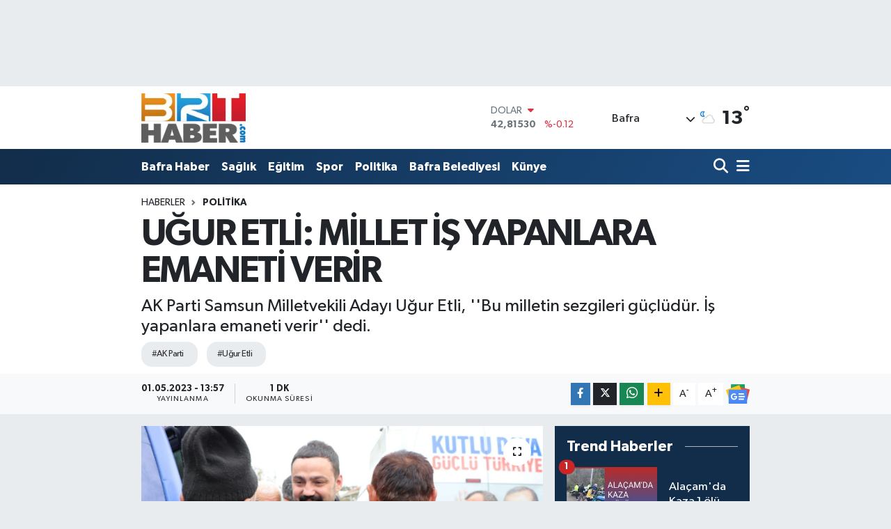

--- FILE ---
content_type: text/html; charset=UTF-8
request_url: https://www.brthaber.com/ugur-etli-millet-is-yapanlara-emaneti-verir
body_size: 22589
content:
<!DOCTYPE html>
<html lang="tr" data-theme="flow">
<head>
<link rel="dns-prefetch" href="//www.brthaber.com">
<link rel="dns-prefetch" href="//brthabercom.teimg.com">
<link rel="dns-prefetch" href="//static.tebilisim.com">
<link rel="dns-prefetch" href="//www.googletagmanager.com">
<link rel="dns-prefetch" href="//www.facebook.com">
<link rel="dns-prefetch" href="//www.twitter.com">
<link rel="dns-prefetch" href="//www.instagram.com">
<link rel="dns-prefetch" href="//www.w3.org">
<link rel="dns-prefetch" href="//x.com">
<link rel="dns-prefetch" href="//api.whatsapp.com">
<link rel="dns-prefetch" href="//www.linkedin.com">
<link rel="dns-prefetch" href="//pinterest.com">
<link rel="dns-prefetch" href="//t.me">
<link rel="dns-prefetch" href="//news.google.com">
<link rel="dns-prefetch" href="//media.api-sports.io">
<link rel="dns-prefetch" href="//tebilisim.com">
<link rel="dns-prefetch" href="//facebook.com">
<link rel="dns-prefetch" href="//twitter.com">
<link rel="dns-prefetch" href="//www.google.com">

    <meta charset="utf-8">
<title>UĞUR ETLİ: MİLLET İŞ YAPANLARA EMANETİ VERİR - Bafra Haber |Bafra Haberleri | Brt Haber.Com |Bafrahaber</title>
<meta name="description" content="AK Parti Samsun Milletvekili Adayı Uğur Etli, &#039;&#039;Bu milletin sezgileri güçlüdür. İş yapanlara emaneti verir&#039;&#039; dedi.">
<meta name="keywords" content="AK Parti, Uğur Etli">
<link rel="canonical" href="https://www.brthaber.com/ugur-etli-millet-is-yapanlara-emaneti-verir">
<meta name="viewport" content="width=device-width,initial-scale=1">
<meta name="X-UA-Compatible" content="IE=edge">
<meta name="robots" content="max-image-preview:large">
<meta name="theme-color" content="#122d4a">
<meta name="title" content="UĞUR ETLİ: MİLLET İŞ YAPANLARA EMANETİ VERİR">
<meta name="articleSection" content="news">
<meta name="datePublished" content="2023-05-01T13:57:00+03:00">
<meta name="dateModified" content="2023-05-01T13:57:00+03:00">
<meta name="articleAuthor" content="Tahsin Kurumahmut">
<meta name="author" content="Tahsin Kurumahmut">
<link rel="amphtml" href="https://www.brthaber.com/ugur-etli-millet-is-yapanlara-emaneti-verir/amp">
<meta property="og:site_name" content="Bafra Haber |Bafra Son Dakika | Brt Haber.Com |Bafra Haberleri">
<meta property="og:title" content="UĞUR ETLİ: MİLLET İŞ YAPANLARA EMANETİ VERİR">
<meta property="og:description" content="AK Parti Samsun Milletvekili Adayı Uğur Etli, &#039;&#039;Bu milletin sezgileri güçlüdür. İş yapanlara emaneti verir&#039;&#039; dedi.">
<meta property="og:url" content="https://www.brthaber.com/ugur-etli-millet-is-yapanlara-emaneti-verir">
<meta property="og:image" content="https://brthabercom.teimg.com/crop/1280x720/brthaber-com/uploads/2023/05/20230429125333-img-2930.JPG">
<meta property="og:image:width" content="1280">
<meta property="og:image:height" content="720">
<meta property="og:image:alt" content="UĞUR ETLİ: MİLLET İŞ YAPANLARA EMANETİ VERİR">
<meta property="og:article:published_time" content="2023-05-01T13:57:00+03:00">
<meta property="og:article:modified_time" content="2023-05-01T13:57:00+03:00">
<meta property="og:type" content="article">
<meta name="twitter:card" content="summary_large_image">
<meta name="twitter:site" content="@brthaber">
<meta name="twitter:title" content="UĞUR ETLİ: MİLLET İŞ YAPANLARA EMANETİ VERİR">
<meta name="twitter:description" content="AK Parti Samsun Milletvekili Adayı Uğur Etli, &#039;&#039;Bu milletin sezgileri güçlüdür. İş yapanlara emaneti verir&#039;&#039; dedi.">
<meta name="twitter:image" content="https://brthabercom.teimg.com/crop/1280x720/brthaber-com/uploads/2023/05/20230429125333-img-2930.JPG">
<meta name="twitter:url" content="https://www.brthaber.com/ugur-etli-millet-is-yapanlara-emaneti-verir">
<link rel="shortcut icon" type="image/x-icon" href="https://brthabercom.teimg.com/brthaber-com/uploads/2024/05/logo-brt.png">
<link rel="manifest" href="https://www.brthaber.com/manifest.json?v=6.6.4" />
<link rel="preload" href="https://static.tebilisim.com/flow/assets/css/font-awesome/fa-solid-900.woff2" as="font" type="font/woff2" crossorigin />
<link rel="preload" href="https://static.tebilisim.com/flow/assets/css/font-awesome/fa-brands-400.woff2" as="font" type="font/woff2" crossorigin />
<link rel="preload" href="https://static.tebilisim.com/flow/assets/css/weather-icons/font/weathericons-regular-webfont.woff2" as="font" type="font/woff2" crossorigin />
<link rel="preload" href="https://static.tebilisim.com/flow/vendor/te/fonts/gibson/Gibson-Bold.woff2" as="font" type="font/woff2" crossorigin />
<link rel="preload" href="https://static.tebilisim.com/flow/vendor/te/fonts/gibson/Gibson-BoldItalic.woff2" as="font" type="font/woff2" crossorigin />
<link rel="preload" href="https://static.tebilisim.com/flow/vendor/te/fonts/gibson/Gibson-Italic.woff2" as="font" type="font/woff2" crossorigin />
<link rel="preload" href="https://static.tebilisim.com/flow/vendor/te/fonts/gibson/Gibson-Light.woff2" as="font" type="font/woff2" crossorigin />
<link rel="preload" href="https://static.tebilisim.com/flow/vendor/te/fonts/gibson/Gibson-LightItalic.woff2" as="font" type="font/woff2" crossorigin />
<link rel="preload" href="https://static.tebilisim.com/flow/vendor/te/fonts/gibson/Gibson-SemiBold.woff2" as="font" type="font/woff2" crossorigin />
<link rel="preload" href="https://static.tebilisim.com/flow/vendor/te/fonts/gibson/Gibson-SemiBoldItalic.woff2" as="font" type="font/woff2" crossorigin />
<link rel="preload" href="https://static.tebilisim.com/flow/vendor/te/fonts/gibson/Gibson.woff2" as="font" type="font/woff2" crossorigin />


<link rel="preload" as="style" href="https://static.tebilisim.com/flow/vendor/te/fonts/gibson.css?v=6.6.4">
<link rel="stylesheet" href="https://static.tebilisim.com/flow/vendor/te/fonts/gibson.css?v=6.6.4">

<link rel="preload" as="style" href="https://brthabercom.teimg.com/crop/1280x720/brthaber-com/uploads/2023/05/20230429125333-img-2930.JPG">
<link rel="preload" as="image" href="https://brthabercom.teimg.com/crop/1280x720/brthaber-com/uploads/2023/05/20230429125333-img-2930.JPG">
<style>:root {
        --te-link-color: #333;
        --te-link-hover-color: #000;
        --te-font: "Gibson";
        --te-secondary-font: "Gibson";
        --te-h1-font-size: 53px;
        --te-color: #122d4a;
        --te-hover-color: #194c82;
        --mm-ocd-width: 85%!important; /*  Mobil Menü Genişliği */
        --swiper-theme-color: var(--te-color)!important;
        --header-13-color: #ffc107;
    }</style><link rel="preload" as="style" href="https://static.tebilisim.com/flow/assets/vendor/bootstrap/css/bootstrap.min.css?v=6.6.4">
<link rel="stylesheet" href="https://static.tebilisim.com/flow/assets/vendor/bootstrap/css/bootstrap.min.css?v=6.6.4">
<link rel="preload" as="style" href="https://static.tebilisim.com/flow/assets/css/app6.6.4.min.css">
<link rel="stylesheet" href="https://static.tebilisim.com/flow/assets/css/app6.6.4.min.css">



<script type="application/ld+json">{"@context":"https:\/\/schema.org","@type":"WebSite","url":"https:\/\/www.brthaber.com","potentialAction":{"@type":"SearchAction","target":"https:\/\/www.brthaber.com\/arama?q={query}","query-input":"required name=query"}}</script>

<script type="application/ld+json">{"@context":"https:\/\/schema.org","@type":"NewsMediaOrganization","url":"https:\/\/www.brthaber.com","name":"https:\/\/www.brthaber.com\/","logo":"https:\/\/brthabercom.teimg.com\/brthaber-com\/images\/banner\/brt_2.png","sameAs":["https:\/\/www.facebook.com\/brthaberr","https:\/\/www.twitter.com\/brthaber","https:\/\/www.instagram.com\/brthaber"]}</script>

<script type="application/ld+json">{"@context":"https:\/\/schema.org","@graph":[{"@type":"SiteNavigationElement","name":"Ana Sayfa","url":"https:\/\/www.brthaber.com","@id":"https:\/\/www.brthaber.com"},{"@type":"SiteNavigationElement","name":"Sa\u011fl\u0131k","url":"https:\/\/www.brthaber.com\/saglik","@id":"https:\/\/www.brthaber.com\/saglik"},{"@type":"SiteNavigationElement","name":"Bafra Haber","url":"https:\/\/www.brthaber.com\/bafra-haber","@id":"https:\/\/www.brthaber.com\/bafra-haber"},{"@type":"SiteNavigationElement","name":"Ekonomi","url":"https:\/\/www.brthaber.com\/ekonomi","@id":"https:\/\/www.brthaber.com\/ekonomi"},{"@type":"SiteNavigationElement","name":"E\u011fitim","url":"https:\/\/www.brthaber.com\/egitim","@id":"https:\/\/www.brthaber.com\/egitim"},{"@type":"SiteNavigationElement","name":"T\u00fcrkiye","url":"https:\/\/www.brthaber.com\/turkiye","@id":"https:\/\/www.brthaber.com\/turkiye"},{"@type":"SiteNavigationElement","name":"D\u00fcnya","url":"https:\/\/www.brthaber.com\/dunya","@id":"https:\/\/www.brthaber.com\/dunya"},{"@type":"SiteNavigationElement","name":"Spor","url":"https:\/\/www.brthaber.com\/spor","@id":"https:\/\/www.brthaber.com\/spor"},{"@type":"SiteNavigationElement","name":"Genel","url":"https:\/\/www.brthaber.com\/genel","@id":"https:\/\/www.brthaber.com\/genel"},{"@type":"SiteNavigationElement","name":"Galeri","url":"https:\/\/www.brthaber.com\/galeri","@id":"https:\/\/www.brthaber.com\/galeri"},{"@type":"SiteNavigationElement","name":"Asayi\u015f","url":"https:\/\/www.brthaber.com\/asayis","@id":"https:\/\/www.brthaber.com\/asayis"},{"@type":"SiteNavigationElement","name":"K\u00fclt\u00fcr - Sanat","url":"https:\/\/www.brthaber.com\/kultur-sanat","@id":"https:\/\/www.brthaber.com\/kultur-sanat"},{"@type":"SiteNavigationElement","name":"\u00c7evre","url":"https:\/\/www.brthaber.com\/cevre","@id":"https:\/\/www.brthaber.com\/cevre"},{"@type":"SiteNavigationElement","name":"Yazar","url":"https:\/\/www.brthaber.com\/yazar","@id":"https:\/\/www.brthaber.com\/yazar"},{"@type":"SiteNavigationElement","name":"Bilim ve Teknoloji","url":"https:\/\/www.brthaber.com\/bilim-ve-teknoloji","@id":"https:\/\/www.brthaber.com\/bilim-ve-teknoloji"},{"@type":"SiteNavigationElement","name":"Bafra Tarihi","url":"https:\/\/www.brthaber.com\/bafra-tarihi","@id":"https:\/\/www.brthaber.com\/bafra-tarihi"},{"@type":"SiteNavigationElement","name":"Yerel","url":"https:\/\/www.brthaber.com\/yerel","@id":"https:\/\/www.brthaber.com\/yerel"},{"@type":"SiteNavigationElement","name":"Politika","url":"https:\/\/www.brthaber.com\/politika","@id":"https:\/\/www.brthaber.com\/politika"},{"@type":"SiteNavigationElement","name":"Bafra","url":"https:\/\/www.brthaber.com\/bafra","@id":"https:\/\/www.brthaber.com\/bafra"},{"@type":"SiteNavigationElement","name":"Samsun \u0130l\u00e7eleri","url":"https:\/\/www.brthaber.com\/samsun-ilceleri","@id":"https:\/\/www.brthaber.com\/samsun-ilceleri"},{"@type":"SiteNavigationElement","name":"Bafra Vefat \u0130lanlar\u0131","url":"https:\/\/www.brthaber.com\/bafra-vefat-ilanlari","@id":"https:\/\/www.brthaber.com\/bafra-vefat-ilanlari"},{"@type":"SiteNavigationElement","name":"\u0130stanbul haber","url":"https:\/\/www.brthaber.com\/istanbul-haber","@id":"https:\/\/www.brthaber.com\/istanbul-haber"},{"@type":"SiteNavigationElement","name":"Suriye Haber","url":"https:\/\/www.brthaber.com\/suriye-haber","@id":"https:\/\/www.brthaber.com\/suriye-haber"},{"@type":"SiteNavigationElement","name":"Bafra \u0130haleleri","url":"https:\/\/www.brthaber.com\/bafra-ihaleleri","@id":"https:\/\/www.brthaber.com\/bafra-ihaleleri"},{"@type":"SiteNavigationElement","name":"Bafra N\u00f6bet\u00e7i Eczaneler","url":"https:\/\/www.brthaber.com\/bafra-nobetci-eczaneler","@id":"https:\/\/www.brthaber.com\/bafra-nobetci-eczaneler"},{"@type":"SiteNavigationElement","name":"Bafra Belediyesi","url":"https:\/\/www.brthaber.com\/bafra-belediyesi","@id":"https:\/\/www.brthaber.com\/bafra-belediyesi"},{"@type":"SiteNavigationElement","name":"SAMSUN B\u00dcY\u00dcK\u015eEH\u0130R BELED\u0130YES\u0130","url":"https:\/\/www.brthaber.com\/samsun-buyuksehir-belediyesi","@id":"https:\/\/www.brthaber.com\/samsun-buyuksehir-belediyesi"},{"@type":"SiteNavigationElement","name":"D\u00fc\u011f\u00fcn Salonlar\u0131","url":"https:\/\/www.brthaber.com\/dugun-salonlari","@id":"https:\/\/www.brthaber.com\/dugun-salonlari"},{"@type":"SiteNavigationElement","name":"Bafra Protokol Listesi","url":"https:\/\/www.brthaber.com\/bafra-protokol-listesi","@id":"https:\/\/www.brthaber.com\/bafra-protokol-listesi"},{"@type":"SiteNavigationElement","name":"Samsun Milletvekilleri","url":"https:\/\/www.brthaber.com\/samsun-milletvekilleri","@id":"https:\/\/www.brthaber.com\/samsun-milletvekilleri"},{"@type":"SiteNavigationElement","name":"Gizlilik Politikas\u0131-Kullan\u0131m \u015eartlar\u0131","url":"https:\/\/www.brthaber.com\/gizlilik-politikasi-kullanim-sartlari","@id":"https:\/\/www.brthaber.com\/gizlilik-politikasi-kullanim-sartlari"},{"@type":"SiteNavigationElement","name":"Reklam ","url":"https:\/\/www.brthaber.com\/reklam","@id":"https:\/\/www.brthaber.com\/reklam"},{"@type":"SiteNavigationElement","name":"Yay\u0131n \u0130lkeleri","url":"https:\/\/www.brthaber.com\/yayin-ilkeleri","@id":"https:\/\/www.brthaber.com\/yayin-ilkeleri"},{"@type":"SiteNavigationElement","name":"\u0130leti\u015fim","url":"https:\/\/www.brthaber.com\/iletisim","@id":"https:\/\/www.brthaber.com\/iletisim"},{"@type":"SiteNavigationElement","name":"Gizlilik S\u00f6zle\u015fmesi","url":"https:\/\/www.brthaber.com\/gizlilik-sozlesmesi","@id":"https:\/\/www.brthaber.com\/gizlilik-sozlesmesi"},{"@type":"SiteNavigationElement","name":"Yazarlar","url":"https:\/\/www.brthaber.com\/yazarlar","@id":"https:\/\/www.brthaber.com\/yazarlar"},{"@type":"SiteNavigationElement","name":"Foto Galeri","url":"https:\/\/www.brthaber.com\/foto-galeri","@id":"https:\/\/www.brthaber.com\/foto-galeri"},{"@type":"SiteNavigationElement","name":"Video Galeri","url":"https:\/\/www.brthaber.com\/video","@id":"https:\/\/www.brthaber.com\/video"},{"@type":"SiteNavigationElement","name":"Biyografiler","url":"https:\/\/www.brthaber.com\/biyografi","@id":"https:\/\/www.brthaber.com\/biyografi"},{"@type":"SiteNavigationElement","name":"Firma Rehberi","url":"https:\/\/www.brthaber.com\/rehber","@id":"https:\/\/www.brthaber.com\/rehber"},{"@type":"SiteNavigationElement","name":"Seri \u0130lanlar","url":"https:\/\/www.brthaber.com\/ilan","@id":"https:\/\/www.brthaber.com\/ilan"},{"@type":"SiteNavigationElement","name":"Vefatlar","url":"https:\/\/www.brthaber.com\/vefat","@id":"https:\/\/www.brthaber.com\/vefat"},{"@type":"SiteNavigationElement","name":"R\u00f6portajlar","url":"https:\/\/www.brthaber.com\/roportaj","@id":"https:\/\/www.brthaber.com\/roportaj"},{"@type":"SiteNavigationElement","name":"Anketler","url":"https:\/\/www.brthaber.com\/anketler","@id":"https:\/\/www.brthaber.com\/anketler"},{"@type":"SiteNavigationElement","name":"Bafra Bug\u00fcn, Yar\u0131n ve 1 Haftal\u0131k Hava Durumu Tahmini","url":"https:\/\/www.brthaber.com\/bafra-hava-durumu","@id":"https:\/\/www.brthaber.com\/bafra-hava-durumu"},{"@type":"SiteNavigationElement","name":"Bafra Namaz Vakitleri","url":"https:\/\/www.brthaber.com\/bafra-namaz-vakitleri","@id":"https:\/\/www.brthaber.com\/bafra-namaz-vakitleri"},{"@type":"SiteNavigationElement","name":"Puan Durumu ve Fikst\u00fcr","url":"https:\/\/www.brthaber.com\/futbol\/st-super-lig-puan-durumu-ve-fikstur","@id":"https:\/\/www.brthaber.com\/futbol\/st-super-lig-puan-durumu-ve-fikstur"}]}</script>

<script type="application/ld+json">{"@context":"https:\/\/schema.org","@type":"BreadcrumbList","itemListElement":[{"@type":"ListItem","position":1,"item":{"@type":"Thing","@id":"https:\/\/www.brthaber.com","name":"Haberler"}},{"@type":"ListItem","position":2,"item":{"@type":"Thing","@id":"https:\/\/www.brthaber.com\/politika","name":"Politika"}},{"@type":"ListItem","position":3,"item":{"@type":"Thing","@id":"https:\/\/www.brthaber.com\/ugur-etli-millet-is-yapanlara-emaneti-verir","name":"U\u011eUR ETL\u0130: M\u0130LLET \u0130\u015e YAPANLARA EMANET\u0130 VER\u0130R"}}]}</script>
<script type="application/ld+json">{"@context":"https:\/\/schema.org","@type":"NewsArticle","headline":"U\u011eUR ETL\u0130: M\u0130LLET \u0130\u015e YAPANLARA EMANET\u0130 VER\u0130R","articleSection":"Politika","dateCreated":"2023-05-01T13:57:00+03:00","datePublished":"2023-05-01T13:57:00+03:00","dateModified":"2023-05-01T13:57:00+03:00","wordCount":314,"genre":"news","mainEntityOfPage":{"@type":"WebPage","@id":"https:\/\/www.brthaber.com\/ugur-etli-millet-is-yapanlara-emaneti-verir"},"articleBody":"AK Parti Samsun Milletvekili Aday\u0131 U\u011fur Etli, 14 May\u0131s se\u00e7im \u00e7al\u0131\u015fmalar\u0131n\u0131 Kavak il\u00e7esi k\u0131rsal mahallelerde s\u00fcrd\u00fcrd\u00fc. Vatanda\u015flar\u0131n b\u00fcy\u00fck sevgi g\u00f6sterdi\u011fi U\u011fur Etli, 14 May\u0131s se\u00e7imleri i\u00e7in destek istedi.\r\n\r\n14 May\u0131s se\u00e7imlerinde en y\u00fcksek oyu almak i\u00e7in gece g\u00fcnd\u00fcz \u00e7al\u0131\u015ft\u0131klar\u0131n\u0131 belirten U\u011fur Etli, ''14 May\u0131s i\u00e7in s\u00f6z verdik. Kap\u0131 kap\u0131, sokak sokak gezece\u011fiz. \u00c7al\u0131nmad\u0131k kap\u0131, s\u0131k\u0131lmad\u0131k el b\u0131rakmayaca\u011f\u0131z. T\u00fcm enerjimizle Samsun'da herkese dokunmak i\u00e7in ko\u015fturaca\u011f\u0131z. 14 May\u0131s se\u00e7imleri \u00fclkemiz ve gelece\u011fimiz i\u00e7in d\u00f6n\u00fcm noktas\u0131'' dedi.\r\n\r\nAK Parti'nin siyaset tarz\u0131n\u0131n kapsay\u0131c\u0131 ve ku\u015fat\u0131c\u0131 oldu\u011funu belirten Etli, Cumhurba\u015fkan\u0131 Erdo\u011fan \u00f6nc\u00fcl\u00fc\u011f\u00fcndeki kadrolar\u0131n sinerji ve co\u015fkusunun, her sorunun \u00fcstesinden gelecek g\u00fc\u00e7te oldu\u011funu ifade etti.\r\n\r\n\r\n\r\nU\u011fur Etli, 14 May\u0131s'taki se\u00e7imleri konusunda, ''Se\u00e7ime kat\u0131lan k\u00fcmeler var. Bir Cumhur \u0130ttifak\u0131, bir de Millet \u0130ttifak\u0131 denen k\u00fcme var. Se\u00e7im demokrasilerin en \u00f6nemli arac\u0131d\u0131r. Se\u00e7im varsa demokrasi var. Dolay\u0131s\u0131yla demokrasilerde millet egemenlik hakk\u0131n\u0131, se\u00e7im zaman\u0131 se\u00e7mek suretiyle vekil belirler, ona emanet eder. Bu milletin sezgileri g\u00fc\u00e7l\u00fcd\u00fcr. \u0130\u015f yapanlara emaneti verir. Bu \u00fclkede i\u015f yapan var, s\u00f6z \u00fcretenler var. \u0130\u015f yapanlar Cumhur \u0130ttifak\u0131'nda, onun ba\u015f\u0131nda da Recep Tayyip Erdo\u011fan var. \u00dclkemizin gelece\u011fi i\u00e7in 2053 T\u00fcrkiye'si i\u00e7in ve yine atalar\u0131m\u0131z\u0131n Anadolu'ya geli\u015flerinin bininci y\u0131l\u0131 olan 2071 i\u00e7in bu \u00fclkede zemin olu\u015fturmak istiyorsak i\u015f yapanlara emaneti teslim etmek mecburiyetindeyiz. Bizim hayallerimiz var; hayalci de\u011filiz ama T\u00fcrkiye i\u00e7in hedeflerimiz var. Bu hedefleri sizden ald\u0131\u011f\u0131m\u0131z g\u00fc\u00e7le ger\u00e7ekle\u015ftirece\u011fiz'' diye konu\u015ftu.","description":"AK Parti Samsun Milletvekili Aday\u0131 U\u011fur Etli, ''Bu milletin sezgileri g\u00fc\u00e7l\u00fcd\u00fcr. \u0130\u015f yapanlara emaneti verir'' dedi.","inLanguage":"tr-TR","keywords":["AK Parti","U\u011fur Etli"],"image":{"@type":"ImageObject","url":"https:\/\/brthabercom.teimg.com\/crop\/1280x720\/brthaber-com\/uploads\/2023\/05\/20230429125333-img-2930.JPG","width":"1280","height":"720","caption":"U\u011eUR ETL\u0130: M\u0130LLET \u0130\u015e YAPANLARA EMANET\u0130 VER\u0130R"},"publishingPrinciples":"https:\/\/www.brthaber.com\/gizlilik-sozlesmesi","isFamilyFriendly":"http:\/\/schema.org\/True","isAccessibleForFree":"http:\/\/schema.org\/True","publisher":{"@type":"Organization","name":"https:\/\/www.brthaber.com\/","image":"https:\/\/brthabercom.teimg.com\/brthaber-com\/images\/banner\/brt_2.png","logo":{"@type":"ImageObject","url":"https:\/\/brthabercom.teimg.com\/brthaber-com\/images\/banner\/brt_2.png","width":"640","height":"375"}},"author":{"@type":"Person","name":"Tahsin Kurumahmut","honorificPrefix":"","jobTitle":"","url":null}}</script>





<style>
.mega-menu {z-index: 9999 !important;}
@media screen and (min-width: 1620px) {
    .container {width: 1280px!important; max-width: 1280px!important;}
    #ad_36 {margin-right: 15px !important;}
    #ad_9 {margin-left: 15px !important;}
}

@media screen and (min-width: 1325px) and (max-width: 1620px) {
    .container {width: 1100px!important; max-width: 1100px!important;}
    #ad_36 {margin-right: 100px !important;}
    #ad_9 {margin-left: 100px !important;}
}
@media screen and (min-width: 1295px) and (max-width: 1325px) {
    .container {width: 990px!important; max-width: 990px!important;}
    #ad_36 {margin-right: 165px !important;}
    #ad_9 {margin-left: 165px !important;}
}
@media screen and (min-width: 1200px) and (max-width: 1295px) {
    .container {width: 900px!important; max-width: 900px!important;}
    #ad_36 {margin-right: 210px !important;}
    #ad_9 {margin-left: 210px !important;}

}
</style>



<script async data-cfasync="false"
	src="https://www.googletagmanager.com/gtag/js?id=G-HG9D0B3TRX"></script>
<script data-cfasync="false">
	window.dataLayer = window.dataLayer || [];
	  function gtag(){dataLayer.push(arguments);}
	  gtag('js', new Date());
	  gtag('config', 'G-HG9D0B3TRX');
</script>




</head>




<body class="d-flex flex-column min-vh-100">

    <div id="ad_152" data-channel="152" data-advert="temedya" data-rotation="120" class="d-none d-sm-flex flex-column align-items-center justify-content-start text-center mx-auto overflow-hidden my-3" data-affix="0" style="width: 970px;height: 90px;" data-width="970" data-height="90"></div><div id="ad_152_mobile" data-channel="152" data-advert="temedya" data-rotation="120" class="d-flex d-sm-none flex-column align-items-center justify-content-start text-center mx-auto overflow-hidden my-3" data-affix="0" style="width: 320px;height: 90px;" data-width="320" data-height="90"></div>
    

    <header class="header-1">
    <nav class="top-header navbar navbar-expand-lg navbar-light shadow-sm bg-white py-1">
        <div class="container">
                            <a class="navbar-brand me-0" href="/" title="Bafra Haber |Bafra Son Dakika | Brt Haber.Com |Bafra Haberleri">
                <img src="https://brthabercom.teimg.com/brthaber-com/images/banner/brt_2.png" alt="Bafra Haber |Bafra Son Dakika | Brt Haber.Com |Bafra Haberleri" width="150" height="40" class="light-mode img-fluid flow-logo">
<img src="https://brthabercom.teimg.com/brthaber-com/images/banner/brt_2.png" alt="Bafra Haber |Bafra Son Dakika | Brt Haber.Com |Bafra Haberleri" width="150" height="40" class="dark-mode img-fluid flow-logo d-none">

            </a>
                                    <div class="header-widgets d-lg-flex justify-content-end align-items-center d-none">
                <div class="position-relative overflow-hidden" style="height: 40px;">
                    <!-- PİYASALAR -->
        <div class="newsticker mini">
        <ul class="newsticker__h4 list-unstyled text-secondary" data-header="1">
            <li class="newsticker__item col dolar">
                <div>DOLAR <span class="text-danger"><i class="fa fa-caret-down ms-1"></i></span> </div>
                <div class="fw-bold mb-0 d-inline-block">42,81530</div>
                <span class="d-inline-block ms-2 text-danger">%-0.12</span>
            </li>
            <li class="newsticker__item col euro">
                <div>EURO <span class="text-danger"><i class="fa fa-caret-down ms-1"></i></span> </div>
                <div class="fw-bold mb-0 d-inline-block">50,24000</div><span
                    class="d-inline-block ms-2 text-danger">%-0.15</span>
            </li>
            <li class="newsticker__item col sterlin">
                <div>STERLİN <span class="text-success"><i class="fa fa-caret-up ms-1"></i></span> </div>
                <div class="fw-bold mb-0 d-inline-block">57,30200</div><span
                    class="d-inline-block ms-2 text-success">%0.06</span>
            </li>
            <li class="newsticker__item col altin">
                <div>G.ALTIN <span class="text-danger"><i class="fa fa-caret-down ms-1"></i></span> </div>
                <div class="fw-bold mb-0 d-inline-block">5962,94000</div>
                <span class="d-inline-block ms-2 text-danger">%-0.16</span>
            </li>
            <li class="newsticker__item col bist">
                <div>BİST100 <span class="text-success"><i class="fa fa-caret-up ms-1"></i></span> </div>
                <div class="fw-bold mb-0 d-inline-block">11.342,00</div>
                <span class="d-inline-block ms-2 text-success">%6</span>
            </li>
            <li class="newsticker__item col btc">
                <div>BITCOIN <span class="text-success"><i class="fa fa-caret-up ms-1"></i></span> </div>
                <div class="fw-bold mb-0 d-inline-block">88.321,09</div>
                <span class="d-inline-block ms-2 text-success">%0.12</span>
            </li>
        </ul>
    </div>
    

                </div>
                <div class="weather-top d-none d-lg-flex justify-content-between align-items-center ms-4 weather-widget mini">
                    <!-- HAVA DURUMU -->

<input type="hidden" name="widget_setting_weathercity" value="41.46082000,35.84435000" />

            <div class="weather mx-1">
            <div class="custom-selectbox " onclick="if (!window.__cfRLUnblockHandlers) return false; toggleDropdown(this)" style="width: 120px" data-cf-modified-f6afa5dd0314fe0051f8cba2-="">
    <div class="d-flex justify-content-between align-items-center">
        <span style="">Bafra</span>
        <i class="fas fa-chevron-down" style="font-size: 14px"></i>
    </div>
    <ul class="bg-white text-dark overflow-widget" style="min-height: 100px; max-height: 300px">
                        <li>
            <a href="https://www.brthaber.com/samsun-alacam-hava-durumu" title="Alaçam Hava Durumu" class="text-dark">
                Alaçam
            </a>
        </li>
                        <li>
            <a href="https://www.brthaber.com/samsun-asarcik-hava-durumu" title="Asarcık Hava Durumu" class="text-dark">
                Asarcık
            </a>
        </li>
                        <li>
            <a href="https://www.brthaber.com/samsun-atakum-hava-durumu" title="Atakum Hava Durumu" class="text-dark">
                Atakum
            </a>
        </li>
                        <li>
            <a href="https://www.brthaber.com/samsun-ayvacik-hava-durumu" title="Ayvacık Hava Durumu" class="text-dark">
                Ayvacık
            </a>
        </li>
                        <li>
            <a href="https://www.brthaber.com/samsun-bafra-hava-durumu" title="Bafra Hava Durumu" class="text-dark">
                Bafra
            </a>
        </li>
                        <li>
            <a href="https://www.brthaber.com/samsun-canik-hava-durumu" title="Canik Hava Durumu" class="text-dark">
                Canik
            </a>
        </li>
                        <li>
            <a href="https://www.brthaber.com/samsun-carsamba-hava-durumu" title="Çarşamba Hava Durumu" class="text-dark">
                Çarşamba
            </a>
        </li>
                        <li>
            <a href="https://www.brthaber.com/samsun-havza-hava-durumu" title="Havza Hava Durumu" class="text-dark">
                Havza
            </a>
        </li>
                        <li>
            <a href="https://www.brthaber.com/samsun-ilkadim-hava-durumu" title="İlkadım Hava Durumu" class="text-dark">
                İlkadım
            </a>
        </li>
                        <li>
            <a href="https://www.brthaber.com/samsun-kavak-hava-durumu" title="Kavak Hava Durumu" class="text-dark">
                Kavak
            </a>
        </li>
                        <li>
            <a href="https://www.brthaber.com/samsun-ladik-hava-durumu" title="Ladik Hava Durumu" class="text-dark">
                Ladik
            </a>
        </li>
                        <li>
            <a href="https://www.brthaber.com/samsun-ondokuzmayis-hava-durumu" title="Ondokuzmayıs Hava Durumu" class="text-dark">
                Ondokuzmayıs
            </a>
        </li>
                        <li>
            <a href="https://www.brthaber.com/samsun-salipazari-hava-durumu" title="Salıpazarı Hava Durumu" class="text-dark">
                Salıpazarı
            </a>
        </li>
                        <li>
            <a href="https://www.brthaber.com/samsun-tekkekoy-hava-durumu" title="Tekkeköy Hava Durumu" class="text-dark">
                Tekkeköy
            </a>
        </li>
                        <li>
            <a href="https://www.brthaber.com/samsun-terme-hava-durumu" title="Terme Hava Durumu" class="text-dark">
                Terme
            </a>
        </li>
                        <li>
            <a href="https://www.brthaber.com/samsun-vezirkopru-hava-durumu" title="Vezirköprü Hava Durumu" class="text-dark">
                Vezirköprü
            </a>
        </li>
                        <li>
            <a href="https://www.brthaber.com/samsun-yakakent-hava-durumu" title="Yakakent Hava Durumu" class="text-dark">
                Yakakent
            </a>
        </li>
            </ul>
</div>

        </div>
        <div>
            <img src="//cdn.weatherapi.com/weather/64x64/night/116.png" class="condition" width="26" height="26" alt="13" />
        </div>
        <div class="weather-degree h3 mb-0 lead ms-2" data-header="1">
            <span class="degree">13</span><sup>°</sup>
        </div>
    
<div data-location='{"city":"TUXX0014"}' class="d-none"></div>


                </div>
            </div>
                        <ul class="nav d-lg-none px-2">
                
                <li class="nav-item"><a href="/arama" class="me-2" title="Ara"><i class="fa fa-search fa-lg"></i></a></li>
                <li class="nav-item"><a href="#menu" title="Ana Menü"><i class="fa fa-bars fa-lg"></i></a></li>
            </ul>
        </div>
    </nav>
    <div class="main-menu navbar navbar-expand-lg d-none d-lg-block bg-gradient-te py-1">
        <div class="container">
            <ul  class="nav fw-semibold">
        <li class="nav-item   ">
        <a href="/bafra-haber" class="nav-link text-white" target="_self" title="Bafra Haber">Bafra Haber</a>
        
    </li>
        <li class="nav-item   ">
        <a href="/saglik" class="nav-link text-white" target="_self" title="Sağlık">Sağlık</a>
        
    </li>
        <li class="nav-item   ">
        <a href="/egitim" class="nav-link text-white" target="_self" title="Eğitim">Eğitim</a>
        
    </li>
        <li class="nav-item   ">
        <a href="/spor" class="nav-link text-white" target="_self" title="Spor">Spor</a>
        
    </li>
        <li class="nav-item   ">
        <a href="/politika" class="nav-link text-white" target="_self" title="Politika">Politika</a>
        
    </li>
        <li class="nav-item   ">
        <a href="/bafra-belediyesi" class="nav-link text-white" target="_self" title="Bafra Belediyesi">Bafra Belediyesi</a>
        
    </li>
        <li class="nav-item   ">
        <a href="/kunye" class="nav-link text-white" target="_self" title="Künye">Künye</a>
        
    </li>
    </ul>

            <ul class="navigation-menu nav d-flex align-items-center">

                <li class="nav-item">
                    <a href="/arama" class="nav-link pe-1 text-white" title="Ara">
                        <i class="fa fa-search fa-lg"></i>
                    </a>
                </li>

                

                <li class="nav-item dropdown position-static">
                    <a class="nav-link pe-0 text-white" data-bs-toggle="dropdown" href="#" aria-haspopup="true" aria-expanded="false" title="Ana Menü">
                        <i class="fa fa-bars fa-lg"></i>
                    </a>
                    <div class="mega-menu dropdown-menu dropdown-menu-end text-capitalize shadow-lg border-0 rounded-0">

    <div class="row g-3 small p-3">

                <div class="col">
            <div class="extra-sections bg-light p-3 border">
                <a href="https://www.brthaber.com/samsun-nobetci-eczaneler" title="Samsun Nöbetçi Eczaneler" class="d-block border-bottom pb-2 mb-2" target="_self"><i class="fa-solid fa-capsules me-2"></i>Samsun Nöbetçi Eczaneler</a>
<a href="https://www.brthaber.com/samsun-hava-durumu" title="Samsun Hava Durumu" class="d-block border-bottom pb-2 mb-2" target="_self"><i class="fa-solid fa-cloud-sun me-2"></i>Samsun Hava Durumu</a>
<a href="https://www.brthaber.com/samsun-namaz-vakitleri" title="Samsun Namaz Vakitleri" class="d-block border-bottom pb-2 mb-2" target="_self"><i class="fa-solid fa-mosque me-2"></i>Samsun Namaz Vakitleri</a>
<a href="https://www.brthaber.com/samsun-trafik-durumu" title="Samsun Trafik Yoğunluk Haritası" class="d-block border-bottom pb-2 mb-2" target="_self"><i class="fa-solid fa-car me-2"></i>Samsun Trafik Yoğunluk Haritası</a>
<a href="https://www.brthaber.com/futbol/super-lig-puan-durumu-ve-fikstur" title="Süper Lig Puan Durumu ve Fikstür" class="d-block border-bottom pb-2 mb-2" target="_self"><i class="fa-solid fa-chart-bar me-2"></i>Süper Lig Puan Durumu ve Fikstür</a>
<a href="https://www.brthaber.com/tum-mansetler" title="Tüm Manşetler" class="d-block border-bottom pb-2 mb-2" target="_self"><i class="fa-solid fa-newspaper me-2"></i>Tüm Manşetler</a>
<a href="https://www.brthaber.com/sondakika-haberleri" title="Son Dakika Haberleri" class="d-block border-bottom pb-2 mb-2" target="_self"><i class="fa-solid fa-bell me-2"></i>Son Dakika Haberleri</a>

            </div>
        </div>
        
        

    </div>

    <div class="p-3 bg-light">
                <a class="me-3"
            href="https://www.facebook.com/brthaberr" target="_blank" rel="nofollow noreferrer noopener"><i class="fab fa-facebook me-2 text-navy"></i> Facebook</a>
                        <a class="me-3"
            href="https://www.twitter.com/brthaber" target="_blank" rel="nofollow noreferrer noopener"><i class="fab fa-x-twitter "></i> Twitter</a>
                        <a class="me-3"
            href="https://www.instagram.com/brthaber" target="_blank" rel="nofollow noreferrer noopener"><i class="fab fa-instagram me-2 text-magenta"></i> Instagram</a>
                                                                    </div>

    <div class="mega-menu-footer p-2 bg-te-color">
        <a class="dropdown-item text-white" href="/kunye" title="Künye"><i class="fa fa-id-card me-2"></i> Künye</a>
        <a class="dropdown-item text-white" href="/iletisim" title="İletişim"><i class="fa fa-envelope me-2"></i> İletişim</a>
        <a class="dropdown-item text-white" href="/rss-baglantilari" title="RSS Bağlantıları"><i class="fa fa-rss me-2"></i> RSS Bağlantıları</a>
        <a class="dropdown-item text-white" href="/member/login" title="Üyelik Girişi"><i class="fa fa-user me-2"></i> Üyelik Girişi</a>
    </div>


</div>

                </li>

            </ul>
        </div>
    </div>
    <ul  class="mobile-categories d-lg-none list-inline bg-white">
        <li class="list-inline-item">
        <a href="/bafra-haber" class="text-dark" target="_self" title="Bafra Haber">
                Bafra Haber
        </a>
    </li>
        <li class="list-inline-item">
        <a href="/saglik" class="text-dark" target="_self" title="Sağlık">
                Sağlık
        </a>
    </li>
        <li class="list-inline-item">
        <a href="/egitim" class="text-dark" target="_self" title="Eğitim">
                Eğitim
        </a>
    </li>
        <li class="list-inline-item">
        <a href="/spor" class="text-dark" target="_self" title="Spor">
                Spor
        </a>
    </li>
        <li class="list-inline-item">
        <a href="/politika" class="text-dark" target="_self" title="Politika">
                Politika
        </a>
    </li>
        <li class="list-inline-item">
        <a href="/bafra-belediyesi" class="text-dark" target="_self" title="Bafra Belediyesi">
                Bafra Belediyesi
        </a>
    </li>
        <li class="list-inline-item">
        <a href="/kunye" class="text-dark" target="_self" title="Künye">
                Künye
        </a>
    </li>
    </ul>

</header>






<main class="single overflow-hidden" style="min-height: 300px">

            
    
    <div class="infinite" data-show-advert="1">

    

    <div class="infinite-item d-block" data-id="24708" data-category-id="201" data-reference="TE\Blog\Models\Post" data-json-url="/service/json/featured-infinite.json">

        <div id="ad_134_mobile" data-channel="134" data-advert="temedya" data-rotation="120" class="d-flex d-sm-none flex-column align-items-center justify-content-start text-center mx-auto overflow-hidden my-3" data-affix="0" style="width: 300px;height: 250px;" data-width="300" data-height="250"></div>

        <div class="post-header pt-3 bg-white">

    <div class="container">

        
        <nav class="meta-category d-flex justify-content-lg-start" style="--bs-breadcrumb-divider: url(&#34;data:image/svg+xml,%3Csvg xmlns='http://www.w3.org/2000/svg' width='8' height='8'%3E%3Cpath d='M2.5 0L1 1.5 3.5 4 1 6.5 2.5 8l4-4-4-4z' fill='%236c757d'/%3E%3C/svg%3E&#34;);" aria-label="breadcrumb">
        <ol class="breadcrumb mb-0">
            <li class="breadcrumb-item"><a href="https://www.brthaber.com" class="breadcrumb_link" target="_self">Haberler</a></li>
            <li class="breadcrumb-item active fw-bold" aria-current="page"><a href="/politika" target="_self" class="breadcrumb_link text-dark" title="Politika">Politika</a></li>
        </ol>
</nav>

        <h1 class="h2 fw-bold text-lg-start headline my-2" itemprop="headline">UĞUR ETLİ: MİLLET İŞ YAPANLARA EMANETİ VERİR</h1>
        
        <h2 class="lead text-lg-start text-dark my-2 description" itemprop="description">AK Parti Samsun Milletvekili Adayı Uğur Etli, &#039;&#039;Bu milletin sezgileri güçlüdür. İş yapanlara emaneti verir&#039;&#039; dedi.</h2>
        
        <div class="news-tags">
        <a href="https://www.brthaber.com/haberleri/ak-parti" title="AK Parti" class="news-tags__link" rel="nofollow">#AK Parti</a>
        <a href="https://www.brthaber.com/haberleri/ugur-etli" title="Uğur Etli" class="news-tags__link" rel="nofollow">#Uğur Etli</a>
    </div>

    </div>

    <div class="bg-light py-1">
        <div class="container d-flex justify-content-between align-items-center">

            <div class="meta-author">
    
    <div class="box">
    <time class="fw-bold">01.05.2023 - 13:57</time>
    <span class="info">Yayınlanma</span>
</div>

    
    
    <div class="box">
    <span class="fw-bold">1 Dk</span>
    <span class="info text-dark">Okunma Süresi</span>
</div>





</div>


            <div class="share-area justify-content-end align-items-center d-none d-lg-flex">

    <div class="mobile-share-button-container mb-2 d-block d-md-none">
    <button class="btn btn-primary btn-sm rounded-0 shadow-sm w-100" onclick="if (!window.__cfRLUnblockHandlers) return false; handleMobileShare(event, 'UĞUR ETLİ: MİLLET İŞ YAPANLARA EMANETİ VERİR', 'https://www.brthaber.com/ugur-etli-millet-is-yapanlara-emaneti-verir')" title="Paylaş" data-cf-modified-f6afa5dd0314fe0051f8cba2-="">
        <i class="fas fa-share-alt me-2"></i>Paylaş
    </button>
</div>

<div class="social-buttons-new d-none d-md-flex justify-content-between">
    <a href="https://www.facebook.com/sharer/sharer.php?u=https%3A%2F%2Fwww.brthaber.com%2Fugur-etli-millet-is-yapanlara-emaneti-verir" onclick="if (!window.__cfRLUnblockHandlers) return false; initiateDesktopShare(event, 'facebook')" class="btn btn-primary btn-sm rounded-0 shadow-sm me-1" title="Facebook'ta Paylaş" data-platform="facebook" data-share-url="https://www.brthaber.com/ugur-etli-millet-is-yapanlara-emaneti-verir" data-share-title="UĞUR ETLİ: MİLLET İŞ YAPANLARA EMANETİ VERİR" rel="noreferrer nofollow noopener external" data-cf-modified-f6afa5dd0314fe0051f8cba2-="">
        <i class="fab fa-facebook-f"></i>
    </a>

    <a href="https://x.com/intent/tweet?url=https%3A%2F%2Fwww.brthaber.com%2Fugur-etli-millet-is-yapanlara-emaneti-verir&text=U%C4%9EUR+ETL%C4%B0%3A+M%C4%B0LLET+%C4%B0%C5%9E+YAPANLARA+EMANET%C4%B0+VER%C4%B0R" onclick="if (!window.__cfRLUnblockHandlers) return false; initiateDesktopShare(event, 'twitter')" class="btn btn-dark btn-sm rounded-0 shadow-sm me-1" title="X'de Paylaş" data-platform="twitter" data-share-url="https://www.brthaber.com/ugur-etli-millet-is-yapanlara-emaneti-verir" data-share-title="UĞUR ETLİ: MİLLET İŞ YAPANLARA EMANETİ VERİR" rel="noreferrer nofollow noopener external" data-cf-modified-f6afa5dd0314fe0051f8cba2-="">
        <i class="fab fa-x-twitter text-white"></i>
    </a>

    <a href="https://api.whatsapp.com/send?text=U%C4%9EUR+ETL%C4%B0%3A+M%C4%B0LLET+%C4%B0%C5%9E+YAPANLARA+EMANET%C4%B0+VER%C4%B0R+-+https%3A%2F%2Fwww.brthaber.com%2Fugur-etli-millet-is-yapanlara-emaneti-verir" onclick="if (!window.__cfRLUnblockHandlers) return false; initiateDesktopShare(event, 'whatsapp')" class="btn btn-success btn-sm rounded-0 btn-whatsapp shadow-sm me-1" title="Whatsapp'ta Paylaş" data-platform="whatsapp" data-share-url="https://www.brthaber.com/ugur-etli-millet-is-yapanlara-emaneti-verir" data-share-title="UĞUR ETLİ: MİLLET İŞ YAPANLARA EMANETİ VERİR" rel="noreferrer nofollow noopener external" data-cf-modified-f6afa5dd0314fe0051f8cba2-="">
        <i class="fab fa-whatsapp fa-lg"></i>
    </a>

    <div class="dropdown">
        <button class="dropdownButton btn btn-sm rounded-0 btn-warning border-none shadow-sm me-1" type="button" data-bs-toggle="dropdown" name="socialDropdownButton" title="Daha Fazla">
            <i id="icon" class="fa fa-plus"></i>
        </button>

        <ul class="dropdown-menu dropdown-menu-end border-0 rounded-1 shadow">
            <li>
                <a href="https://www.linkedin.com/sharing/share-offsite/?url=https%3A%2F%2Fwww.brthaber.com%2Fugur-etli-millet-is-yapanlara-emaneti-verir" class="dropdown-item" onclick="if (!window.__cfRLUnblockHandlers) return false; initiateDesktopShare(event, 'linkedin')" data-platform="linkedin" data-share-url="https://www.brthaber.com/ugur-etli-millet-is-yapanlara-emaneti-verir" data-share-title="UĞUR ETLİ: MİLLET İŞ YAPANLARA EMANETİ VERİR" rel="noreferrer nofollow noopener external" title="Linkedin" data-cf-modified-f6afa5dd0314fe0051f8cba2-="">
                    <i class="fab fa-linkedin text-primary me-2"></i>Linkedin
                </a>
            </li>
            <li>
                <a href="https://pinterest.com/pin/create/button/?url=https%3A%2F%2Fwww.brthaber.com%2Fugur-etli-millet-is-yapanlara-emaneti-verir&description=U%C4%9EUR+ETL%C4%B0%3A+M%C4%B0LLET+%C4%B0%C5%9E+YAPANLARA+EMANET%C4%B0+VER%C4%B0R&media=" class="dropdown-item" onclick="if (!window.__cfRLUnblockHandlers) return false; initiateDesktopShare(event, 'pinterest')" data-platform="pinterest" data-share-url="https://www.brthaber.com/ugur-etli-millet-is-yapanlara-emaneti-verir" data-share-title="UĞUR ETLİ: MİLLET İŞ YAPANLARA EMANETİ VERİR" rel="noreferrer nofollow noopener external" title="Pinterest" data-cf-modified-f6afa5dd0314fe0051f8cba2-="">
                    <i class="fab fa-pinterest text-danger me-2"></i>Pinterest
                </a>
            </li>
            <li>
                <a href="https://t.me/share/url?url=https%3A%2F%2Fwww.brthaber.com%2Fugur-etli-millet-is-yapanlara-emaneti-verir&text=U%C4%9EUR+ETL%C4%B0%3A+M%C4%B0LLET+%C4%B0%C5%9E+YAPANLARA+EMANET%C4%B0+VER%C4%B0R" class="dropdown-item" onclick="if (!window.__cfRLUnblockHandlers) return false; initiateDesktopShare(event, 'telegram')" data-platform="telegram" data-share-url="https://www.brthaber.com/ugur-etli-millet-is-yapanlara-emaneti-verir" data-share-title="UĞUR ETLİ: MİLLET İŞ YAPANLARA EMANETİ VERİR" rel="noreferrer nofollow noopener external" title="Telegram" data-cf-modified-f6afa5dd0314fe0051f8cba2-="">
                    <i class="fab fa-telegram-plane text-primary me-2"></i>Telegram
                </a>
            </li>
            <li class="border-0">
                <a class="dropdown-item" href="javascript:void(0)" onclick="if (!window.__cfRLUnblockHandlers) return false; printContent(event)" title="Yazdır" data-cf-modified-f6afa5dd0314fe0051f8cba2-="">
                    <i class="fas fa-print text-dark me-2"></i>
                    Yazdır
                </a>
            </li>
            <li class="border-0">
                <a class="dropdown-item" href="javascript:void(0)" onclick="if (!window.__cfRLUnblockHandlers) return false; copyURL(event, 'https://www.brthaber.com/ugur-etli-millet-is-yapanlara-emaneti-verir')" rel="noreferrer nofollow noopener external" title="Bağlantıyı Kopyala" data-cf-modified-f6afa5dd0314fe0051f8cba2-="">
                    <i class="fas fa-link text-dark me-2"></i>
                    Kopyala
                </a>
            </li>
        </ul>
    </div>
</div>

<script type="f6afa5dd0314fe0051f8cba2-text/javascript">
    var shareableModelId = 24708;
    var shareableModelClass = 'TE\\Blog\\Models\\Post';

    function shareCount(id, model, platform, url) {
        fetch("https://www.brthaber.com/sharecount", {
            method: 'POST',
            headers: {
                'Content-Type': 'application/json',
                'X-CSRF-TOKEN': document.querySelector('meta[name="csrf-token"]')?.getAttribute('content')
            },
            body: JSON.stringify({ id, model, platform, url })
        }).catch(err => console.error('Share count fetch error:', err));
    }

    function goSharePopup(url, title, width = 600, height = 400) {
        const left = (screen.width - width) / 2;
        const top = (screen.height - height) / 2;
        window.open(
            url,
            title,
            `width=${width},height=${height},left=${left},top=${top},resizable=yes,scrollbars=yes`
        );
    }

    async function handleMobileShare(event, title, url) {
        event.preventDefault();

        if (shareableModelId && shareableModelClass) {
            shareCount(shareableModelId, shareableModelClass, 'native_mobile_share', url);
        }

        const isAndroidWebView = navigator.userAgent.includes('Android') && !navigator.share;

        if (isAndroidWebView) {
            window.location.href = 'androidshare://paylas?title=' + encodeURIComponent(title) + '&url=' + encodeURIComponent(url);
            return;
        }

        if (navigator.share) {
            try {
                await navigator.share({ title: title, url: url });
            } catch (error) {
                if (error.name !== 'AbortError') {
                    console.error('Web Share API failed:', error);
                }
            }
        } else {
            alert("Bu cihaz paylaşımı desteklemiyor.");
        }
    }

    function initiateDesktopShare(event, platformOverride = null) {
        event.preventDefault();
        const anchor = event.currentTarget;
        const platform = platformOverride || anchor.dataset.platform;
        const webShareUrl = anchor.href;
        const contentUrl = anchor.dataset.shareUrl || webShareUrl;

        if (shareableModelId && shareableModelClass && platform) {
            shareCount(shareableModelId, shareableModelClass, platform, contentUrl);
        }

        goSharePopup(webShareUrl, platform ? platform.charAt(0).toUpperCase() + platform.slice(1) : "Share");
    }

    function copyURL(event, urlToCopy) {
        event.preventDefault();
        navigator.clipboard.writeText(urlToCopy).then(() => {
            alert('Bağlantı panoya kopyalandı!');
        }).catch(err => {
            console.error('Could not copy text: ', err);
            try {
                const textArea = document.createElement("textarea");
                textArea.value = urlToCopy;
                textArea.style.position = "fixed";
                document.body.appendChild(textArea);
                textArea.focus();
                textArea.select();
                document.execCommand('copy');
                document.body.removeChild(textArea);
                alert('Bağlantı panoya kopyalandı!');
            } catch (fallbackErr) {
                console.error('Fallback copy failed:', fallbackErr);
            }
        });
    }

    function printContent(event) {
        event.preventDefault();

        const triggerElement = event.currentTarget;
        const contextContainer = triggerElement.closest('.infinite-item') || document;

        const header      = contextContainer.querySelector('.post-header');
        const media       = contextContainer.querySelector('.news-section .col-lg-8 .inner, .news-section .col-lg-8 .ratio, .news-section .col-lg-8 iframe');
        const articleBody = contextContainer.querySelector('.article-text');

        if (!header && !media && !articleBody) {
            window.print();
            return;
        }

        let printHtml = '';
        
        if (header) {
            const titleEl = header.querySelector('h1');
            const descEl  = header.querySelector('.description, h2.lead');

            let cleanHeaderHtml = '<div class="printed-header">';
            if (titleEl) cleanHeaderHtml += titleEl.outerHTML;
            if (descEl)  cleanHeaderHtml += descEl.outerHTML;
            cleanHeaderHtml += '</div>';

            printHtml += cleanHeaderHtml;
        }

        if (media) {
            printHtml += media.outerHTML;
        }

        if (articleBody) {
            const articleClone = articleBody.cloneNode(true);
            articleClone.querySelectorAll('.post-flash').forEach(function (el) {
                el.parentNode.removeChild(el);
            });
            printHtml += articleClone.outerHTML;
        }
        const iframe = document.createElement('iframe');
        iframe.style.position = 'fixed';
        iframe.style.right = '0';
        iframe.style.bottom = '0';
        iframe.style.width = '0';
        iframe.style.height = '0';
        iframe.style.border = '0';
        document.body.appendChild(iframe);

        const frameWindow = iframe.contentWindow || iframe;
        const title = document.title || 'Yazdır';
        const headStyles = Array.from(document.querySelectorAll('link[rel="stylesheet"], style'))
            .map(el => el.outerHTML)
            .join('');

        iframe.onload = function () {
            try {
                frameWindow.focus();
                frameWindow.print();
            } finally {
                setTimeout(function () {
                    document.body.removeChild(iframe);
                }, 1000);
            }
        };

        const doc = frameWindow.document;
        doc.open();
        doc.write(`
            <!doctype html>
            <html lang="tr">
                <head>
<link rel="dns-prefetch" href="//www.brthaber.com">
<link rel="dns-prefetch" href="//brthabercom.teimg.com">
<link rel="dns-prefetch" href="//static.tebilisim.com">
<link rel="dns-prefetch" href="//www.googletagmanager.com">
<link rel="dns-prefetch" href="//www.facebook.com">
<link rel="dns-prefetch" href="//www.twitter.com">
<link rel="dns-prefetch" href="//www.instagram.com">
<link rel="dns-prefetch" href="//www.w3.org">
<link rel="dns-prefetch" href="//x.com">
<link rel="dns-prefetch" href="//api.whatsapp.com">
<link rel="dns-prefetch" href="//www.linkedin.com">
<link rel="dns-prefetch" href="//pinterest.com">
<link rel="dns-prefetch" href="//t.me">
<link rel="dns-prefetch" href="//news.google.com">
<link rel="dns-prefetch" href="//media.api-sports.io">
<link rel="dns-prefetch" href="//tebilisim.com">
<link rel="dns-prefetch" href="//facebook.com">
<link rel="dns-prefetch" href="//twitter.com">
<link rel="dns-prefetch" href="//www.google.com">
                    <meta charset="utf-8">
                    <title>${title}</title>
                    ${headStyles}
                    <style>
                        html, body {
                            margin: 0;
                            padding: 0;
                            background: #ffffff;
                        }
                        .printed-article {
                            margin: 0;
                            padding: 20px;
                            box-shadow: none;
                            background: #ffffff;
                        }
                    </style>
                </head>
                <body>
                    <div class="printed-article">
                        ${printHtml}
                    </div>
                </body>
            </html>
        `);
        doc.close();
    }

    var dropdownButton = document.querySelector('.dropdownButton');
    if (dropdownButton) {
        var icon = dropdownButton.querySelector('#icon');
        var parentDropdown = dropdownButton.closest('.dropdown');
        if (parentDropdown && icon) {
            parentDropdown.addEventListener('show.bs.dropdown', function () {
                icon.classList.remove('fa-plus');
                icon.classList.add('fa-minus');
            });
            parentDropdown.addEventListener('hide.bs.dropdown', function () {
                icon.classList.remove('fa-minus');
                icon.classList.add('fa-plus');
            });
        }
    }
</script>

    
        
            <a href="#" title="Metin boyutunu küçült" class="te-textDown btn btn-sm btn-white rounded-0 me-1">A<sup>-</sup></a>
            <a href="#" title="Metin boyutunu büyüt" class="te-textUp btn btn-sm btn-white rounded-0 me-1">A<sup>+</sup></a>

                        <a href="https://news.google.com/publications/CAAqBwgKMNeCpAswmo28Aw?hl=tr&amp;amp;gl=TR&amp;amp;ceid=TR%3Atr" title="Abone Ol" target="_blank">
                <img src="https://www.brthaber.com/themes/flow/assets/img/google-news-icon.svg" loading="lazy" class="img-fluid" width="34" height="34" alt="Google News">
            </a>
            
        

    
</div>



        </div>


    </div>


</div>




        <div class="container g-0 g-sm-4">

            <div class="news-section overflow-hidden mt-lg-3">
                <div class="row g-3">
                    <div class="col-lg-8">

                        <div class="inner">
    <a href="https://brthabercom.teimg.com/crop/1280x720/brthaber-com/uploads/2023/05/20230429125333-img-2930.JPG" class="position-relative d-block" data-fancybox>
                        <div class="zoom-in-out m-3">
            <i class="fa fa-expand" style="font-size: 14px"></i>
        </div>
        <img class="img-fluid" src="https://brthabercom.teimg.com/crop/1280x720/brthaber-com/uploads/2023/05/20230429125333-img-2930.JPG" alt="UĞUR ETLİ: MİLLET İŞ YAPANLARA EMANETİ VERİR" width="860" height="504" loading="eager" fetchpriority="high" decoding="async" style="width:100%; aspect-ratio: 860 / 504;" />
            </a>
</div>





                        <div class="d-flex d-lg-none justify-content-between align-items-center p-2">

    <div class="mobile-share-button-container mb-2 d-block d-md-none">
    <button class="btn btn-primary btn-sm rounded-0 shadow-sm w-100" onclick="if (!window.__cfRLUnblockHandlers) return false; handleMobileShare(event, 'UĞUR ETLİ: MİLLET İŞ YAPANLARA EMANETİ VERİR', 'https://www.brthaber.com/ugur-etli-millet-is-yapanlara-emaneti-verir')" title="Paylaş" data-cf-modified-f6afa5dd0314fe0051f8cba2-="">
        <i class="fas fa-share-alt me-2"></i>Paylaş
    </button>
</div>

<div class="social-buttons-new d-none d-md-flex justify-content-between">
    <a href="https://www.facebook.com/sharer/sharer.php?u=https%3A%2F%2Fwww.brthaber.com%2Fugur-etli-millet-is-yapanlara-emaneti-verir" onclick="if (!window.__cfRLUnblockHandlers) return false; initiateDesktopShare(event, 'facebook')" class="btn btn-primary btn-sm rounded-0 shadow-sm me-1" title="Facebook'ta Paylaş" data-platform="facebook" data-share-url="https://www.brthaber.com/ugur-etli-millet-is-yapanlara-emaneti-verir" data-share-title="UĞUR ETLİ: MİLLET İŞ YAPANLARA EMANETİ VERİR" rel="noreferrer nofollow noopener external" data-cf-modified-f6afa5dd0314fe0051f8cba2-="">
        <i class="fab fa-facebook-f"></i>
    </a>

    <a href="https://x.com/intent/tweet?url=https%3A%2F%2Fwww.brthaber.com%2Fugur-etli-millet-is-yapanlara-emaneti-verir&text=U%C4%9EUR+ETL%C4%B0%3A+M%C4%B0LLET+%C4%B0%C5%9E+YAPANLARA+EMANET%C4%B0+VER%C4%B0R" onclick="if (!window.__cfRLUnblockHandlers) return false; initiateDesktopShare(event, 'twitter')" class="btn btn-dark btn-sm rounded-0 shadow-sm me-1" title="X'de Paylaş" data-platform="twitter" data-share-url="https://www.brthaber.com/ugur-etli-millet-is-yapanlara-emaneti-verir" data-share-title="UĞUR ETLİ: MİLLET İŞ YAPANLARA EMANETİ VERİR" rel="noreferrer nofollow noopener external" data-cf-modified-f6afa5dd0314fe0051f8cba2-="">
        <i class="fab fa-x-twitter text-white"></i>
    </a>

    <a href="https://api.whatsapp.com/send?text=U%C4%9EUR+ETL%C4%B0%3A+M%C4%B0LLET+%C4%B0%C5%9E+YAPANLARA+EMANET%C4%B0+VER%C4%B0R+-+https%3A%2F%2Fwww.brthaber.com%2Fugur-etli-millet-is-yapanlara-emaneti-verir" onclick="if (!window.__cfRLUnblockHandlers) return false; initiateDesktopShare(event, 'whatsapp')" class="btn btn-success btn-sm rounded-0 btn-whatsapp shadow-sm me-1" title="Whatsapp'ta Paylaş" data-platform="whatsapp" data-share-url="https://www.brthaber.com/ugur-etli-millet-is-yapanlara-emaneti-verir" data-share-title="UĞUR ETLİ: MİLLET İŞ YAPANLARA EMANETİ VERİR" rel="noreferrer nofollow noopener external" data-cf-modified-f6afa5dd0314fe0051f8cba2-="">
        <i class="fab fa-whatsapp fa-lg"></i>
    </a>

    <div class="dropdown">
        <button class="dropdownButton btn btn-sm rounded-0 btn-warning border-none shadow-sm me-1" type="button" data-bs-toggle="dropdown" name="socialDropdownButton" title="Daha Fazla">
            <i id="icon" class="fa fa-plus"></i>
        </button>

        <ul class="dropdown-menu dropdown-menu-end border-0 rounded-1 shadow">
            <li>
                <a href="https://www.linkedin.com/sharing/share-offsite/?url=https%3A%2F%2Fwww.brthaber.com%2Fugur-etli-millet-is-yapanlara-emaneti-verir" class="dropdown-item" onclick="if (!window.__cfRLUnblockHandlers) return false; initiateDesktopShare(event, 'linkedin')" data-platform="linkedin" data-share-url="https://www.brthaber.com/ugur-etli-millet-is-yapanlara-emaneti-verir" data-share-title="UĞUR ETLİ: MİLLET İŞ YAPANLARA EMANETİ VERİR" rel="noreferrer nofollow noopener external" title="Linkedin" data-cf-modified-f6afa5dd0314fe0051f8cba2-="">
                    <i class="fab fa-linkedin text-primary me-2"></i>Linkedin
                </a>
            </li>
            <li>
                <a href="https://pinterest.com/pin/create/button/?url=https%3A%2F%2Fwww.brthaber.com%2Fugur-etli-millet-is-yapanlara-emaneti-verir&description=U%C4%9EUR+ETL%C4%B0%3A+M%C4%B0LLET+%C4%B0%C5%9E+YAPANLARA+EMANET%C4%B0+VER%C4%B0R&media=" class="dropdown-item" onclick="if (!window.__cfRLUnblockHandlers) return false; initiateDesktopShare(event, 'pinterest')" data-platform="pinterest" data-share-url="https://www.brthaber.com/ugur-etli-millet-is-yapanlara-emaneti-verir" data-share-title="UĞUR ETLİ: MİLLET İŞ YAPANLARA EMANETİ VERİR" rel="noreferrer nofollow noopener external" title="Pinterest" data-cf-modified-f6afa5dd0314fe0051f8cba2-="">
                    <i class="fab fa-pinterest text-danger me-2"></i>Pinterest
                </a>
            </li>
            <li>
                <a href="https://t.me/share/url?url=https%3A%2F%2Fwww.brthaber.com%2Fugur-etli-millet-is-yapanlara-emaneti-verir&text=U%C4%9EUR+ETL%C4%B0%3A+M%C4%B0LLET+%C4%B0%C5%9E+YAPANLARA+EMANET%C4%B0+VER%C4%B0R" class="dropdown-item" onclick="if (!window.__cfRLUnblockHandlers) return false; initiateDesktopShare(event, 'telegram')" data-platform="telegram" data-share-url="https://www.brthaber.com/ugur-etli-millet-is-yapanlara-emaneti-verir" data-share-title="UĞUR ETLİ: MİLLET İŞ YAPANLARA EMANETİ VERİR" rel="noreferrer nofollow noopener external" title="Telegram" data-cf-modified-f6afa5dd0314fe0051f8cba2-="">
                    <i class="fab fa-telegram-plane text-primary me-2"></i>Telegram
                </a>
            </li>
            <li class="border-0">
                <a class="dropdown-item" href="javascript:void(0)" onclick="if (!window.__cfRLUnblockHandlers) return false; printContent(event)" title="Yazdır" data-cf-modified-f6afa5dd0314fe0051f8cba2-="">
                    <i class="fas fa-print text-dark me-2"></i>
                    Yazdır
                </a>
            </li>
            <li class="border-0">
                <a class="dropdown-item" href="javascript:void(0)" onclick="if (!window.__cfRLUnblockHandlers) return false; copyURL(event, 'https://www.brthaber.com/ugur-etli-millet-is-yapanlara-emaneti-verir')" rel="noreferrer nofollow noopener external" title="Bağlantıyı Kopyala" data-cf-modified-f6afa5dd0314fe0051f8cba2-="">
                    <i class="fas fa-link text-dark me-2"></i>
                    Kopyala
                </a>
            </li>
        </ul>
    </div>
</div>

<script type="f6afa5dd0314fe0051f8cba2-text/javascript">
    var shareableModelId = 24708;
    var shareableModelClass = 'TE\\Blog\\Models\\Post';

    function shareCount(id, model, platform, url) {
        fetch("https://www.brthaber.com/sharecount", {
            method: 'POST',
            headers: {
                'Content-Type': 'application/json',
                'X-CSRF-TOKEN': document.querySelector('meta[name="csrf-token"]')?.getAttribute('content')
            },
            body: JSON.stringify({ id, model, platform, url })
        }).catch(err => console.error('Share count fetch error:', err));
    }

    function goSharePopup(url, title, width = 600, height = 400) {
        const left = (screen.width - width) / 2;
        const top = (screen.height - height) / 2;
        window.open(
            url,
            title,
            `width=${width},height=${height},left=${left},top=${top},resizable=yes,scrollbars=yes`
        );
    }

    async function handleMobileShare(event, title, url) {
        event.preventDefault();

        if (shareableModelId && shareableModelClass) {
            shareCount(shareableModelId, shareableModelClass, 'native_mobile_share', url);
        }

        const isAndroidWebView = navigator.userAgent.includes('Android') && !navigator.share;

        if (isAndroidWebView) {
            window.location.href = 'androidshare://paylas?title=' + encodeURIComponent(title) + '&url=' + encodeURIComponent(url);
            return;
        }

        if (navigator.share) {
            try {
                await navigator.share({ title: title, url: url });
            } catch (error) {
                if (error.name !== 'AbortError') {
                    console.error('Web Share API failed:', error);
                }
            }
        } else {
            alert("Bu cihaz paylaşımı desteklemiyor.");
        }
    }

    function initiateDesktopShare(event, platformOverride = null) {
        event.preventDefault();
        const anchor = event.currentTarget;
        const platform = platformOverride || anchor.dataset.platform;
        const webShareUrl = anchor.href;
        const contentUrl = anchor.dataset.shareUrl || webShareUrl;

        if (shareableModelId && shareableModelClass && platform) {
            shareCount(shareableModelId, shareableModelClass, platform, contentUrl);
        }

        goSharePopup(webShareUrl, platform ? platform.charAt(0).toUpperCase() + platform.slice(1) : "Share");
    }

    function copyURL(event, urlToCopy) {
        event.preventDefault();
        navigator.clipboard.writeText(urlToCopy).then(() => {
            alert('Bağlantı panoya kopyalandı!');
        }).catch(err => {
            console.error('Could not copy text: ', err);
            try {
                const textArea = document.createElement("textarea");
                textArea.value = urlToCopy;
                textArea.style.position = "fixed";
                document.body.appendChild(textArea);
                textArea.focus();
                textArea.select();
                document.execCommand('copy');
                document.body.removeChild(textArea);
                alert('Bağlantı panoya kopyalandı!');
            } catch (fallbackErr) {
                console.error('Fallback copy failed:', fallbackErr);
            }
        });
    }

    function printContent(event) {
        event.preventDefault();

        const triggerElement = event.currentTarget;
        const contextContainer = triggerElement.closest('.infinite-item') || document;

        const header      = contextContainer.querySelector('.post-header');
        const media       = contextContainer.querySelector('.news-section .col-lg-8 .inner, .news-section .col-lg-8 .ratio, .news-section .col-lg-8 iframe');
        const articleBody = contextContainer.querySelector('.article-text');

        if (!header && !media && !articleBody) {
            window.print();
            return;
        }

        let printHtml = '';
        
        if (header) {
            const titleEl = header.querySelector('h1');
            const descEl  = header.querySelector('.description, h2.lead');

            let cleanHeaderHtml = '<div class="printed-header">';
            if (titleEl) cleanHeaderHtml += titleEl.outerHTML;
            if (descEl)  cleanHeaderHtml += descEl.outerHTML;
            cleanHeaderHtml += '</div>';

            printHtml += cleanHeaderHtml;
        }

        if (media) {
            printHtml += media.outerHTML;
        }

        if (articleBody) {
            const articleClone = articleBody.cloneNode(true);
            articleClone.querySelectorAll('.post-flash').forEach(function (el) {
                el.parentNode.removeChild(el);
            });
            printHtml += articleClone.outerHTML;
        }
        const iframe = document.createElement('iframe');
        iframe.style.position = 'fixed';
        iframe.style.right = '0';
        iframe.style.bottom = '0';
        iframe.style.width = '0';
        iframe.style.height = '0';
        iframe.style.border = '0';
        document.body.appendChild(iframe);

        const frameWindow = iframe.contentWindow || iframe;
        const title = document.title || 'Yazdır';
        const headStyles = Array.from(document.querySelectorAll('link[rel="stylesheet"], style'))
            .map(el => el.outerHTML)
            .join('');

        iframe.onload = function () {
            try {
                frameWindow.focus();
                frameWindow.print();
            } finally {
                setTimeout(function () {
                    document.body.removeChild(iframe);
                }, 1000);
            }
        };

        const doc = frameWindow.document;
        doc.open();
        doc.write(`
            <!doctype html>
            <html lang="tr">
                <head>
<link rel="dns-prefetch" href="//www.brthaber.com">
<link rel="dns-prefetch" href="//brthabercom.teimg.com">
<link rel="dns-prefetch" href="//static.tebilisim.com">
<link rel="dns-prefetch" href="//www.googletagmanager.com">
<link rel="dns-prefetch" href="//www.facebook.com">
<link rel="dns-prefetch" href="//www.twitter.com">
<link rel="dns-prefetch" href="//www.instagram.com">
<link rel="dns-prefetch" href="//www.w3.org">
<link rel="dns-prefetch" href="//x.com">
<link rel="dns-prefetch" href="//api.whatsapp.com">
<link rel="dns-prefetch" href="//www.linkedin.com">
<link rel="dns-prefetch" href="//pinterest.com">
<link rel="dns-prefetch" href="//t.me">
<link rel="dns-prefetch" href="//news.google.com">
<link rel="dns-prefetch" href="//media.api-sports.io">
<link rel="dns-prefetch" href="//tebilisim.com">
<link rel="dns-prefetch" href="//facebook.com">
<link rel="dns-prefetch" href="//twitter.com">
<link rel="dns-prefetch" href="//www.google.com">
                    <meta charset="utf-8">
                    <title>${title}</title>
                    ${headStyles}
                    <style>
                        html, body {
                            margin: 0;
                            padding: 0;
                            background: #ffffff;
                        }
                        .printed-article {
                            margin: 0;
                            padding: 20px;
                            box-shadow: none;
                            background: #ffffff;
                        }
                    </style>
                </head>
                <body>
                    <div class="printed-article">
                        ${printHtml}
                    </div>
                </body>
            </html>
        `);
        doc.close();
    }

    var dropdownButton = document.querySelector('.dropdownButton');
    if (dropdownButton) {
        var icon = dropdownButton.querySelector('#icon');
        var parentDropdown = dropdownButton.closest('.dropdown');
        if (parentDropdown && icon) {
            parentDropdown.addEventListener('show.bs.dropdown', function () {
                icon.classList.remove('fa-plus');
                icon.classList.add('fa-minus');
            });
            parentDropdown.addEventListener('hide.bs.dropdown', function () {
                icon.classList.remove('fa-minus');
                icon.classList.add('fa-plus');
            });
        }
    }
</script>

    
        
        <div class="google-news share-are text-end">

            <a href="#" title="Metin boyutunu küçült" class="te-textDown btn btn-sm btn-white rounded-0 me-1">A<sup>-</sup></a>
            <a href="#" title="Metin boyutunu büyüt" class="te-textUp btn btn-sm btn-white rounded-0 me-1">A<sup>+</sup></a>

                        <a href="https://news.google.com/publications/CAAqBwgKMNeCpAswmo28Aw?hl=tr&amp;amp;gl=TR&amp;amp;ceid=TR%3Atr" title="Abone Ol" target="_blank">
                <img src="https://www.brthaber.com/themes/flow/assets/img/google-news-icon.svg" loading="lazy" class="img-fluid" width="34" height="34" alt="Google News">
            </a>
            
        </div>
        

    
</div>


                        <div class="card border-0 rounded-0 mb-3">
                            <div class="article-text container-padding" data-text-id="24708" property="articleBody">
                                <div id="ad_128_mobile" data-channel="128" data-advert="temedya" data-rotation="120" class="d-flex d-sm-none flex-column align-items-center justify-content-start text-center mx-auto overflow-hidden mb-3" data-affix="0" style="width: 320px;height: 250px;" data-width="320" data-height="250"></div>
                                <p>AK Parti Samsun Milletvekili Adayı Uğur Etli, 14 Mayıs seçim çalışmalarını Kavak ilçesi kırsal mahallelerde sürdürdü. Vatandaşların büyük sevgi gösterdiği Uğur Etli, 14 Mayıs seçimleri için destek istedi.</p>

<p>14 Mayıs seçimlerinde en yüksek oyu almak için gece gündüz çalıştıklarını belirten Uğur Etli, ''14 Mayıs için söz verdik. Kapı kapı, sokak sokak gezeceğiz. Çalınmadık kapı, sıkılmadık el bırakmayacağız. Tüm enerjimizle Samsun'da herkese dokunmak için koşturacağız. 14 Mayıs seçimleri ülkemiz ve geleceğimiz için dönüm noktası'' dedi.</p>

<p>AK Parti'nin siyaset tarzının kapsayıcı ve kuşatıcı olduğunu belirten Etli, Cumhurbaşkanı Erdoğan öncülüğündeki kadroların sinerji ve coşkusunun, her sorunun üstesinden gelecek güçte olduğunu ifade etti.</p><div id="ad_121" data-channel="121" data-advert="temedya" data-rotation="120" class="mb-3 text-center"></div>
                                <div id="ad_121_mobile" data-channel="121" data-advert="temedya" data-rotation="120" class="mb-3 text-center"></div>

<p><img alt="" src="https://brthabercom.teimg.com/brthaber-com/uploads/2023/05/img-20230429-160956-129.jpg" style="width: 652px; height: 869px;" /></p>

<p>Uğur Etli, 14 Mayıs'taki seçimleri konusunda, ''Seçime katılan kümeler var. Bir Cumhur İttifakı, bir de Millet İttifakı denen küme var. Seçim demokrasilerin en önemli aracıdır. Seçim varsa demokrasi var. Dolayısıyla demokrasilerde millet egemenlik hakkını, seçim zamanı seçmek suretiyle vekil belirler, ona emanet eder. Bu milletin sezgileri güçlüdür. İş yapanlara emaneti verir. Bu ülkede iş yapan var, söz üretenler var. İş yapanlar Cumhur İttifakı'nda, onun başında da Recep Tayyip Erdoğan var. Ülkemizin geleceği için 2053 Türkiye'si için ve yine atalarımızın Anadolu'ya gelişlerinin bininci yılı olan 2071 için bu ülkede zemin oluşturmak istiyorsak iş yapanlara emaneti teslim etmek mecburiyetindeyiz. Bizim hayallerimiz var; hayalci değiliz ama Türkiye için hedeflerimiz var. Bu hedefleri sizden aldığımız güçle gerçekleştireceğiz'' diye konuştu.</p></p><div class="article-source py-3 small ">
    </div>

                                                                <div id="ad_138_mobile" data-channel="138" data-advert="temedya" data-rotation="120" class="d-flex d-sm-none flex-column align-items-center justify-content-start text-center mx-auto overflow-hidden my-3" data-affix="1" style="width: 332px;height: 286px;" data-width="332" data-height="286"></div>
                            </div>
                        </div>

                        <div class="editors-choice my-3">
        <div class="row g-2">
                                </div>
    </div>





                        <div class="author-box my-3 p-3 bg-white">
        <div class="d-flex">
            <div class="flex-shrink-0">
                <a href="/muhabir/2/tahsin-kurumahmut" title="Tahsin Kurumahmut">
                    <img class="img-fluid rounded-circle" width="96" height="96"
                        src="[data-uri]" loading="lazy"
                        alt="Tahsin Kurumahmut">
                </a>
            </div>
            <div class="flex-grow-1 align-self-center ms-3">
                <div class="text-dark small text-uppercase">Editör Hakkında</div>
                <div class="h4"><a href="/muhabir/2/tahsin-kurumahmut" title="Tahsin Kurumahmut">Tahsin Kurumahmut</a></div>
                <div class="text-secondary small show-all-text mb-2"></div>

                <div class="social-buttons d-flex justify-content-start">
                                            <a href="/cdn-cgi/l/email-protection#ff8b9e978c9691949290bf98929e9693d19c9092" class="btn btn-outline-dark btn-sm me-1 rounded-1" title="E-Mail" target="_blank"><i class="fa fa-envelope"></i></a>
                                                                                                                                        </div>

            </div>
        </div>
    </div>





                        <div class="related-news my-3 bg-white p-3">
    <div class="section-title d-flex mb-3 align-items-center">
        <div class="h2 lead flex-shrink-1 text-te-color m-0 text-nowrap fw-bold">Bunlar da ilginizi çekebilir</div>
        <div class="flex-grow-1 title-line ms-3"></div>
    </div>
    <div class="row g-3">
                <div class="col-6 col-lg-4">
            <a href="/ak-partide-dikkat-ceken-degisim-5-ile-yeni-isimler-atandi" title="AK Parti’de dikkat çeken değişim! 5 ile yeni isimler atandı…" target="_self">
                <img class="img-fluid" src="https://brthabercom.teimg.com/crop/250x150/brthaber-com/uploads/2025/11/il.jpg" width="860" height="504" alt="AK Parti’de dikkat çeken değişim! 5 ile yeni isimler atandı…"></a>
                <h3 class="h5 mt-1">
                    <a href="/ak-partide-dikkat-ceken-degisim-5-ile-yeni-isimler-atandi" title="AK Parti’de dikkat çeken değişim! 5 ile yeni isimler atandı…" target="_self">AK Parti’de dikkat çeken değişim! 5 ile yeni isimler atandı…</a>
                </h3>
            </a>
        </div>
                <div class="col-6 col-lg-4">
            <a href="/bafra-iyi-partide-aydogan-yilmaz-guven-tazeledi" title="Bafra İyi Parti’de Aydoğan Yılmaz güven tazeledi." target="_self">
                <img class="img-fluid" src="https://brthabercom.teimg.com/crop/250x150/brthaber-com/uploads/2025/10/baskanyilmaz.jpg" width="860" height="504" alt="Bafra İyi Parti’de Aydoğan Yılmaz güven tazeledi."></a>
                <h3 class="h5 mt-1">
                    <a href="/bafra-iyi-partide-aydogan-yilmaz-guven-tazeledi" title="Bafra İyi Parti’de Aydoğan Yılmaz güven tazeledi." target="_self">Bafra İyi Parti’de Aydoğan Yılmaz güven tazeledi.</a>
                </h3>
            </a>
        </div>
                <div class="col-6 col-lg-4">
            <a href="/ak-partili-tayyardan-referandum-ve-erken-secim-bombasi" title="AK Partili Tayyar&#039;dan referandum ve erken seçim bombası" target="_self">
                <img class="img-fluid" src="https://brthabercom.teimg.com/crop/250x150/brthaber-com/uploads/2025/10/erken-secim.jpg" width="860" height="504" alt="AK Partili Tayyar&#039;dan referandum ve erken seçim bombası"></a>
                <h3 class="h5 mt-1">
                    <a href="/ak-partili-tayyardan-referandum-ve-erken-secim-bombasi" title="AK Partili Tayyar&#039;dan referandum ve erken seçim bombası" target="_self">AK Partili Tayyar&#039;dan referandum ve erken seçim bombası</a>
                </h3>
            </a>
        </div>
                <div class="col-6 col-lg-4">
            <a href="/ak-partide-kritik-gun" title="AK Parti&#039;de Kritik Gün!" target="_self">
                <img class="img-fluid" src="https://brthabercom.teimg.com/crop/250x150/brthaber-com/uploads/2024/09/ak-partide.jpg" width="860" height="504" alt="AK Parti&#039;de Kritik Gün!"></a>
                <h3 class="h5 mt-1">
                    <a href="/ak-partide-kritik-gun" title="AK Parti&#039;de Kritik Gün!" target="_self">AK Parti&#039;de Kritik Gün!</a>
                </h3>
            </a>
        </div>
                <div class="col-6 col-lg-4">
            <a href="/bafra-ak-partiye-geri-donusler-baslayabilir" title="Bafra AK Parti&#039;ye geri dönüşler başlayabilir" target="_self">
                <img class="img-fluid" src="https://brthabercom.teimg.com/crop/250x150/brthaber-com/uploads/2024/08/bafra-ak-parti.jpg" width="860" height="504" alt="Bafra AK Parti&#039;ye geri dönüşler başlayabilir"></a>
                <h3 class="h5 mt-1">
                    <a href="/bafra-ak-partiye-geri-donusler-baslayabilir" title="Bafra AK Parti&#039;ye geri dönüşler başlayabilir" target="_self">Bafra AK Parti&#039;ye geri dönüşler başlayabilir</a>
                </h3>
            </a>
        </div>
                <div class="col-6 col-lg-4">
            <a href="/gorevden-alindi-haberlerleri-asilsiz-cikti" title="Görevden Alındı Haberlerleri Asılsız Çıktı;" target="_self">
                <img class="img-fluid" src="https://brthabercom.teimg.com/crop/250x150/brthaber-com/uploads/2024/07/add-text-07-06-090914.jpg" width="860" height="504" alt="Görevden Alındı Haberlerleri Asılsız Çıktı;"></a>
                <h3 class="h5 mt-1">
                    <a href="/gorevden-alindi-haberlerleri-asilsiz-cikti" title="Görevden Alındı Haberlerleri Asılsız Çıktı;" target="_self">Görevden Alındı Haberlerleri Asılsız Çıktı;</a>
                </h3>
            </a>
        </div>
            </div>
</div>


                        

                                                    <div id="comments" class="bg-white mb-3 p-3">

    
    <div>
        <div class="section-title d-flex mb-3 align-items-center">
            <div class="h2 lead flex-shrink-1 text-te-color m-0 text-nowrap fw-bold">Yorumlar </div>
            <div class="flex-grow-1 title-line ms-3"></div>
        </div>


        <form method="POST" action="https://www.brthaber.com/comments/add" accept-charset="UTF-8" id="form_24708"><input name="_token" type="hidden" value="azZisTQwLkl2xk0NjiwogCRuFYJZU4wYM4ESEggM">
        <div id="nova_honeypot_4RqApuRIuUSthYFD_wrap" style="display: none" aria-hidden="true">
        <input id="nova_honeypot_4RqApuRIuUSthYFD"
               name="nova_honeypot_4RqApuRIuUSthYFD"
               type="text"
               value=""
                              autocomplete="nope"
               tabindex="-1">
        <input name="valid_from"
               type="text"
               value="[base64]"
                              autocomplete="off"
               tabindex="-1">
    </div>
        <input name="reference_id" type="hidden" value="24708">
        <input name="reference_type" type="hidden" value="TE\Blog\Models\Post">
        <input name="parent_id" type="hidden" value="0">


        <div class="form-row">
            <div class="form-group mb-3">
                <textarea class="form-control" rows="3" placeholder="Yorumlarınızı ve düşüncelerinizi bizimle paylaşın" required name="body" cols="50"></textarea>
            </div>
            <div class="form-group mb-3">
                <input class="form-control" placeholder="Adınız soyadınız" required name="name" type="text">
            </div>


            
            <div class="form-group mb-3">
                <button type="submit" class="btn btn-te-color add-comment" data-id="24708" data-reference="TE\Blog\Models\Post">
                    <span class="spinner-border spinner-border-sm d-none"></span>
                    Gönder
                </button>
            </div>


        </div>

                <div class="alert alert-warning" role="alert">
            <small>Yorum yazarak <a href="https://www.brthaber.com/topluluk-kurallari"  class="text-danger" target="_blank">topluluk kurallarımızı </a>
 kabul etmiş bulunuyor ve tüm sorumluluğu üstleniyorsunuz. Yazılan yorumlardan Bafra Haber |Bafra Haberleri | Brt Haber.Com |Bafrahaber hiçbir şekilde sorumlu tutulamaz.
            </small>
        </div>
        
        </form>

        <div id="comment-area" class="comment_read_24708" data-post-id="24708" data-model="TE\Blog\Models\Post" data-action="/comments/list" ></div>

        
    </div>
</div>

                        

                    </div>

                    <div class="col-lg-4">
                        <!-- SECONDARY SIDEBAR -->
                        <!-- TREND HABERLER -->
<section class="top-shared mb-3 px-3 pt-3 bg-te-color" data-widget-unique-key="trend_haberler_37352">
    <div class="section-title d-flex mb-3 align-items-center">
        <h2 class="lead flex-shrink-1 text-white m-0 text-nowrap fw-bold">Trend Haberler</h2>
        <div class="flex-grow-1 title-line-light ms-3"></div>
    </div>
        <a href="/alacamda-kaza-1-olu" title="Alaçam&#039;da Kaza 1 ölü" target="_self" class="d-flex position-relative pb-3">
        <div class="flex-shrink-0">
            <img src="https://brthabercom.teimg.com/crop/250x150/brthaber-com/uploads/2025/12/add-text-12-19-120013.jpg" loading="lazy" width="130" height="76" alt="Alaçam&#039;da Kaza 1 ölü" class="img-fluid">
        </div>
        <div class="flex-grow-1 ms-3 d-flex align-items-center">
            <div class="title-3-line lh-sm text-white">
                Alaçam&#039;da Kaza 1 ölü
            </div>
        </div>
        <span class="sorting rounded-pill position-absolute translate-middle badge bg-red">1</span>
    </a>
        <a href="/bafra-yeni-ilce-saglik-muduru-belli-oldu" title="Bafra yeni ilçe sağlık müdürü belli oldu" target="_self" class="d-flex position-relative pb-3">
        <div class="flex-shrink-0">
            <img src="https://brthabercom.teimg.com/crop/250x150/brthaber-com/uploads/2025/12/add-text-12-16-053651.jpg" loading="lazy" width="130" height="76" alt="Bafra yeni ilçe sağlık müdürü belli oldu" class="img-fluid">
        </div>
        <div class="flex-grow-1 ms-3 d-flex align-items-center">
            <div class="title-3-line lh-sm text-white">
                Bafra yeni ilçe sağlık müdürü belli oldu
            </div>
        </div>
        <span class="sorting rounded-pill position-absolute translate-middle badge bg-red">2</span>
    </a>
        <a href="/sigaranin-rengi-goren-sikayet-ediyor" title="Sigara’nın Rengi gören şikayet ediyor!" target="_self" class="d-flex position-relative pb-3">
        <div class="flex-shrink-0">
            <img src="https://brthabercom.teimg.com/crop/250x150/brthaber-com/uploads/2025/12/sigara-rengi.JPG" loading="lazy" width="130" height="76" alt="Sigara’nın Rengi gören şikayet ediyor!" class="img-fluid">
        </div>
        <div class="flex-grow-1 ms-3 d-flex align-items-center">
            <div class="title-3-line lh-sm text-white">
                Sigara’nın Rengi gören şikayet ediyor!
            </div>
        </div>
        <span class="sorting rounded-pill position-absolute translate-middle badge bg-red">3</span>
    </a>
        <a href="/bafrada-kumar-oynayanlarin-sayisi-artti" title="Bafra’da Kumar Oynayanların Sayısı Arttı!" target="_self" class="d-flex position-relative pb-3">
        <div class="flex-shrink-0">
            <img src="https://brthabercom.teimg.com/crop/250x150/brthaber-com/uploads/2025/12/bafrada-kumar-oynayanlarin-sayisi-artti.jpg" loading="lazy" width="130" height="76" alt="Bafra’da Kumar Oynayanların Sayısı Arttı!" class="img-fluid">
        </div>
        <div class="flex-grow-1 ms-3 d-flex align-items-center">
            <div class="title-3-line lh-sm text-white">
                Bafra’da Kumar Oynayanların Sayısı Arttı!
            </div>
        </div>
        <span class="sorting rounded-pill position-absolute translate-middle badge bg-red">4</span>
    </a>
        <a href="/ureten-ve-gelistiren-egitim-baskan-kocabas-mehmet-yildiz-halk-egitim-merkezinde" title="Üreten ve Geliştiren Eğitim: Başkan Kocabaş Mehmet Yıldız Halk Eğitim Merkezi’nde" target="_self" class="d-flex position-relative pb-3">
        <div class="flex-shrink-0">
            <img src="https://brthabercom.teimg.com/crop/250x150/brthaber-com/uploads/2025/12/1-181.jpg" loading="lazy" width="130" height="76" alt="Üreten ve Geliştiren Eğitim: Başkan Kocabaş Mehmet Yıldız Halk Eğitim Merkezi’nde" class="img-fluid">
        </div>
        <div class="flex-grow-1 ms-3 d-flex align-items-center">
            <div class="title-3-line lh-sm text-white">
                Üreten ve Geliştiren Eğitim: Başkan Kocabaş Mehmet Yıldız Halk Eğitim Merkezi’nde
            </div>
        </div>
        <span class="sorting rounded-pill position-absolute translate-middle badge bg-red">5</span>
    </a>
        <a href="/bafra-belediyesi-arac-filosunu-guclendirmeye-devam-ediyor" title="Bafra Belediyesi Araç Filosunu Güçlendirmeye Devam Ediyor" target="_self" class="d-flex position-relative pb-3">
        <div class="flex-shrink-0">
            <img src="https://brthabercom.teimg.com/crop/250x150/brthaber-com/uploads/2025/12/bafra-belediyesi-arac-filosunu-guclendirmeye-devam-ediyor.jpg" loading="lazy" width="130" height="76" alt="Bafra Belediyesi Araç Filosunu Güçlendirmeye Devam Ediyor" class="img-fluid">
        </div>
        <div class="flex-grow-1 ms-3 d-flex align-items-center">
            <div class="title-3-line lh-sm text-white">
                Bafra Belediyesi Araç Filosunu Güçlendirmeye Devam Ediyor
            </div>
        </div>
        <span class="sorting rounded-pill position-absolute translate-middle badge bg-red">6</span>
    </a>
    </section>
<aside class="mb-3 bg-gradient-green league" data-widget-unique-key="puan_durumu_37355" data-default-league="super-lig">
    <div class="section-title d-flex p-3 align-items-center">
        <h2 class="lead flex-shrink-1 text-te-color m-0 fw-bold">
            <div class="h4 lead text-start text-white m-0"><i class="fa-solid fa-chart-simple me-2"></i>
            Süper Lig Puan Durumu</div>
        </h2>
    </div>
    <div class="px-2 pb-2">

        <div class="card border-0 rounded-0">
            <div class="card-body p-0">

                <div class="custom-selectbox " onclick="if (!window.__cfRLUnblockHandlers) return false; toggleDropdown(this)" data-cf-modified-f6afa5dd0314fe0051f8cba2-="">

                    <div class="selected border-bottom">
                        <img src="https://www.brthaber.com/themes/flow/assets/img/leagues/super-lig.png" alt="Süper Lig">
                        Süper Lig
                        <i class="fas fa-chevron-down"></i>
                    </div>
                    <ul class="bg-white overflow-widget border-bottom" style="height: 400px">
                                                <li class="border-bottom">
                            <a href="/futbol/super-lig-puan-durumu-ve-fikstur" title="Süper Lig Puan Durumu ve Fikstür" class="text-dark">
                                <img src="https://www.brthaber.com/themes/flow/assets/img/leagues/super-lig.png" loading="lazy" width="54" height="54" alt="Süper Lig"> Süper Lig Puan Durumu ve Fikstür
                            </a>
                        </li>
                                                <li class="border-bottom">
                            <a href="/futbol/tff-1-lig-puan-durumu-ve-fikstur" title="TFF 1.Lig Puan Durumu ve Fikstür" class="text-dark">
                                <img src="https://www.brthaber.com/themes/flow/assets/img/leagues/tff-1-lig.png" loading="lazy" width="54" height="54" alt="TFF 1.Lig"> TFF 1.Lig Puan Durumu ve Fikstür
                            </a>
                        </li>
                                                <li class="border-bottom">
                            <a href="/futbol/tff-2-lig-beyaz-puan-durumu-ve-fikstur" title="TFF 2.Lig Beyaz Grup Puan Durumu ve Fikstür" class="text-dark">
                                <img src="https://www.brthaber.com/themes/flow/assets/img/leagues/tff-2-lig-beyaz.png" loading="lazy" width="54" height="54" alt="TFF 2.Lig Beyaz Grup"> TFF 2.Lig Beyaz Grup Puan Durumu ve Fikstür
                            </a>
                        </li>
                                                <li class="border-bottom">
                            <a href="/futbol/tff-2-lig-kirmizi-puan-durumu-ve-fikstur" title="TFF 2.Lig Kırmızı Grup Puan Durumu ve Fikstür" class="text-dark">
                                <img src="https://www.brthaber.com/themes/flow/assets/img/leagues/tff-2-lig-kirmizi.png" loading="lazy" width="54" height="54" alt="TFF 2.Lig Kırmızı Grup"> TFF 2.Lig Kırmızı Grup Puan Durumu ve Fikstür
                            </a>
                        </li>
                                                <li class="border-bottom">
                            <a href="/futbol/tff-3-lig-1-grup-puan-durumu-ve-fikstur" title="TFF 3.Lig 1.Grup Puan Durumu ve Fikstür" class="text-dark">
                                <img src="https://www.brthaber.com/themes/flow/assets/img/leagues/tff-3-lig-1-grup.png" loading="lazy" width="54" height="54" alt="TFF 3.Lig 1.Grup"> TFF 3.Lig 1.Grup Puan Durumu ve Fikstür
                            </a>
                        </li>
                                                <li class="border-bottom">
                            <a href="/futbol/tff-3-lig-2-grup-puan-durumu-ve-fikstur" title="TFF 3.Lig 2.Grup Puan Durumu ve Fikstür" class="text-dark">
                                <img src="https://www.brthaber.com/themes/flow/assets/img/leagues/tff-3-lig-2-grup.png" loading="lazy" width="54" height="54" alt="TFF 3.Lig 2.Grup"> TFF 3.Lig 2.Grup Puan Durumu ve Fikstür
                            </a>
                        </li>
                                                <li class="border-bottom">
                            <a href="/futbol/tff-3-lig-3-grup-puan-durumu-ve-fikstur" title="TFF 3.Lig 3.Grup Puan Durumu ve Fikstür" class="text-dark">
                                <img src="https://www.brthaber.com/themes/flow/assets/img/leagues/tff-3-lig-3-grup.png" loading="lazy" width="54" height="54" alt="TFF 3.Lig 3.Grup"> TFF 3.Lig 3.Grup Puan Durumu ve Fikstür
                            </a>
                        </li>
                                                <li class="border-bottom">
                            <a href="/futbol/tff-3-lig-4-grup-puan-durumu-ve-fikstur" title="TFF 3.Lig 4.Grup Puan Durumu ve Fikstür" class="text-dark">
                                <img src="https://www.brthaber.com/themes/flow/assets/img/leagues/tff-3-lig-4-grup.png" loading="lazy" width="54" height="54" alt="TFF 3.Lig 4.Grup"> TFF 3.Lig 4.Grup Puan Durumu ve Fikstür
                            </a>
                        </li>
                                                <li class="border-bottom">
                            <a href="/futbol/bundesliga-puan-durumu-ve-fikstur" title="Almanya Bundesliga Puan Durumu ve Fikstür" class="text-dark">
                                <img src="https://www.brthaber.com/themes/flow/assets/img/leagues/bundesliga.png" loading="lazy" width="54" height="54" alt="Almanya Bundesliga"> Almanya Bundesliga Puan Durumu ve Fikstür
                            </a>
                        </li>
                                                <li class="border-bottom">
                            <a href="/futbol/premier-lig-puan-durumu-ve-fikstur" title="İngiltere Premier Lig Puan Durumu ve Fikstür" class="text-dark">
                                <img src="https://www.brthaber.com/themes/flow/assets/img/leagues/premier-lig.png" loading="lazy" width="54" height="54" alt="İngiltere Premier Lig"> İngiltere Premier Lig Puan Durumu ve Fikstür
                            </a>
                        </li>
                                                <li class="border-bottom">
                            <a href="/futbol/la-liga-puan-durumu-ve-fikstur" title="İspanya La Liga Puan Durumu ve Fikstür" class="text-dark">
                                <img src="https://www.brthaber.com/themes/flow/assets/img/leagues/la-liga.png" loading="lazy" width="54" height="54" alt="İspanya La Liga"> İspanya La Liga Puan Durumu ve Fikstür
                            </a>
                        </li>
                                                <li class="border-bottom">
                            <a href="/futbol/serie-a-puan-durumu-ve-fikstur" title="İtalya Serie A Puan Durumu ve Fikstür" class="text-dark">
                                <img src="https://www.brthaber.com/themes/flow/assets/img/leagues/serie-a.png" loading="lazy" width="54" height="54" alt="İtalya Serie A"> İtalya Serie A Puan Durumu ve Fikstür
                            </a>
                        </li>
                                                <li class="border-bottom">
                            <a href="/futbol/ligue-1-puan-durumu-ve-fikstur" title="Fransa Ligue 1 Puan Durumu ve Fikstür" class="text-dark">
                                <img src="https://www.brthaber.com/themes/flow/assets/img/leagues/ligue-1.png" loading="lazy" width="54" height="54" alt="Fransa Ligue 1"> Fransa Ligue 1 Puan Durumu ve Fikstür
                            </a>
                        </li>
                                                <li class="border-bottom">
                            <a href="/futbol/azerbaijan-premyer-liqa-puan-durumu-ve-fikstur" title="Azerbaijan Premyer Liqa Puan Durumu ve Fikstür" class="text-dark">
                                <img src="https://www.brthaber.com/themes/flow/assets/img/leagues/azerbaijan-premyer-liqa.png" loading="lazy" width="54" height="54" alt="Azerbaijan Premyer Liqa"> Azerbaijan Premyer Liqa Puan Durumu ve Fikstür
                            </a>
                        </li>
                                                <li class="border-bottom">
                            <a href="/futbol/uefa-sampiyonlar-ligi-puan-durumu-ve-fikstur" title="Şampiyonlar Ligi Puan Durumu ve Fikstür" class="text-dark">
                                <img src="https://www.brthaber.com/themes/flow/assets/img/leagues/uefa-sampiyonlar-ligi.png" loading="lazy" width="54" height="54" alt="Şampiyonlar Ligi"> Şampiyonlar Ligi Puan Durumu ve Fikstür
                            </a>
                        </li>
                                                <li class="border-bottom">
                            <a href="/futbol/uefa-avrupa-ligi-puan-durumu-ve-fikstur" title="Avrupa Ligi Puan Durumu ve Fikstür" class="text-dark">
                                <img src="https://www.brthaber.com/themes/flow/assets/img/leagues/uefa-avrupa-ligi.png" loading="lazy" width="54" height="54" alt="Avrupa Ligi"> Avrupa Ligi Puan Durumu ve Fikstür
                            </a>
                        </li>
                                                <li class="border-bottom">
                            <a href="/futbol/uefa-konferans-ligi-puan-durumu-ve-fikstur" title="Konferans Ligi Puan Durumu ve Fikstür" class="text-dark">
                                <img src="https://www.brthaber.com/themes/flow/assets/img/leagues/uefa-konferans-ligi.png" loading="lazy" width="54" height="54" alt="Konferans Ligi"> Konferans Ligi Puan Durumu ve Fikstür
                            </a>
                        </li>
                                            </ul>
                </div>

                <div class="table-responsive">

                    <table class="table table-sm table-hover table-striped table-league">
                        <thead>
                            <tr>
                                <th class="border-0" style="width: 15px;text-align:right">#</th>
                                <th class="border-0" style="width: 30px"> </th>
                                <th class="border-0" style="text-align:left">Takım</th>
                                <th class="border-0" style="width: 10%;text-align:center">O</th>
                                <th class="border-0" style="width: 15%;text-align:center">P</th>
                            </tr>
                        </thead>
                        <tbody class="super-lig">
                                                        
                            <tr class="success">
                                <td class="border-0 fw-bold small" style="text-align: right;">1</td>
                                <td class="border-0" style="text-align:center"><img src="https://media.api-sports.io/football/teams/645.png" loading="lazy" alt="Galatasaray" width="24" height="24" class=""></td>
                                <td class="border-0" style="text-align: left">Galatasaray</td>
                                <td class="border-0 text-center">17</td>
                                <td class="border-0 text-center fw-bold">42</td>
                            </tr>
                                                        
                            <tr class="success">
                                <td class="border-0 fw-bold small" style="text-align: right;">2</td>
                                <td class="border-0" style="text-align:center"><img src="https://media.api-sports.io/football/teams/611.png" loading="lazy" alt="Fenerbahçe" width="24" height="24" class=""></td>
                                <td class="border-0" style="text-align: left">Fenerbahçe</td>
                                <td class="border-0 text-center">17</td>
                                <td class="border-0 text-center fw-bold">39</td>
                            </tr>
                                                        
                            <tr class="info">
                                <td class="border-0 fw-bold small" style="text-align: right;">3</td>
                                <td class="border-0" style="text-align:center"><img src="https://media.api-sports.io/football/teams/998.png" loading="lazy" alt="Trabzonspor" width="24" height="24" class=""></td>
                                <td class="border-0" style="text-align: left">Trabzonspor</td>
                                <td class="border-0 text-center">16</td>
                                <td class="border-0 text-center fw-bold">35</td>
                            </tr>
                                                        
                            <tr class="info">
                                <td class="border-0 fw-bold small" style="text-align: right;">4</td>
                                <td class="border-0" style="text-align:center"><img src="https://media.api-sports.io/football/teams/994.png" loading="lazy" alt="Göztepe" width="24" height="24" class=""></td>
                                <td class="border-0" style="text-align: left">Göztepe</td>
                                <td class="border-0 text-center">17</td>
                                <td class="border-0 text-center fw-bold">32</td>
                            </tr>
                                                        
                            <tr class="">
                                <td class="border-0 fw-bold small" style="text-align: right;">5</td>
                                <td class="border-0" style="text-align:center"><img src="https://media.api-sports.io/football/teams/549.png" loading="lazy" alt="Beşiktaş" width="24" height="24" class=""></td>
                                <td class="border-0" style="text-align: left">Beşiktaş</td>
                                <td class="border-0 text-center">17</td>
                                <td class="border-0 text-center fw-bold">29</td>
                            </tr>
                                                        
                            <tr class="">
                                <td class="border-0 fw-bold small" style="text-align: right;">6</td>
                                <td class="border-0" style="text-align:center"><img src="https://media.api-sports.io/football/teams/3603.png" loading="lazy" alt="Samsunspor" width="24" height="24" class=""></td>
                                <td class="border-0" style="text-align: left">Samsunspor</td>
                                <td class="border-0 text-center">17</td>
                                <td class="border-0 text-center fw-bold">25</td>
                            </tr>
                                                        
                            <tr class="">
                                <td class="border-0 fw-bold small" style="text-align: right;">7</td>
                                <td class="border-0" style="text-align:center"><img src="https://media.api-sports.io/football/teams/3573.png" loading="lazy" alt="Gaziantep FK" width="24" height="24" class=""></td>
                                <td class="border-0" style="text-align: left">Gaziantep FK</td>
                                <td class="border-0 text-center">16</td>
                                <td class="border-0 text-center fw-bold">23</td>
                            </tr>
                                                        
                            <tr class="">
                                <td class="border-0 fw-bold small" style="text-align: right;">8</td>
                                <td class="border-0" style="text-align:center"><img src="https://media.api-sports.io/football/teams/7411.png" loading="lazy" alt="Kocaelispor" width="24" height="24" class=""></td>
                                <td class="border-0" style="text-align: left">Kocaelispor</td>
                                <td class="border-0 text-center">17</td>
                                <td class="border-0 text-center fw-bold">23</td>
                            </tr>
                                                        
                            <tr class="">
                                <td class="border-0 fw-bold small" style="text-align: right;">9</td>
                                <td class="border-0" style="text-align:center"><img src="https://media.api-sports.io/football/teams/996.png" loading="lazy" alt="Alanyaspor" width="24" height="24" class=""></td>
                                <td class="border-0" style="text-align: left">Alanyaspor</td>
                                <td class="border-0 text-center">17</td>
                                <td class="border-0 text-center fw-bold">21</td>
                            </tr>
                                                        
                            <tr class="">
                                <td class="border-0 fw-bold small" style="text-align: right;">10</td>
                                <td class="border-0" style="text-align:center"><img src="https://media.api-sports.io/football/teams/564.png" loading="lazy" alt="Başakşehir" width="24" height="24" class=""></td>
                                <td class="border-0" style="text-align: left">Başakşehir</td>
                                <td class="border-0 text-center">16</td>
                                <td class="border-0 text-center fw-bold">20</td>
                            </tr>
                                                                                </tbody>
                    </table>
                </div>
            </div>
        </div>



    </div>

    <div class="text-center pb-2">
        <a href="/futbol/super-lig-puan-durumu-ve-fikstur" class="btn text-white bg-transparent border-0" title="Süper Lig Puan Durumu">Detaylar için tıklayın</a>
    </div>

</aside>
<aside class="fixture mb-3 bg-white p-3">
    <div class="section-title d-flex  align-items-center">
        <h2 class="lead flex-shrink-1 text-te-color m-0 fw-bold">
            <div class="title"><i class="fa-solid fa-clock me-2"></i>Süper Lig Fikstür</div>
        </h2>
        <div class="flex-grow-1 title-line mx-3"></div>
        <div class="flex-shrink-1">
            <a href="/futbol/super-lig-puan-durumu-ve-fikstur" title="Süper Lig Fikstür" class="text-te-color"><i class="fa fa-ellipsis-h fa-lg"></i></a>
        </div>
    </div>
    <div class="pt-4">

                <ul class="list-unstyled mb-3">
                        <li class="fw-bold text-dark">19 Aralık, Cuma</li>
                        <li class="d-flex align-items-center justify-content-between py-1 ">
                <div class="d-flex align-items-center me-3" style="letter-spacing:-.5px">
                    <span>Kocaelispor - Antalyaspor</span>
                </div>
                <span class="badge rounded-0 py-2 bg-gradient-green  " style="width: 50px;">2-1</span>
            </li>
                    </ul>
                <ul class="list-unstyled mb-3">
                        <li class="fw-bold text-dark">20 Aralık, Cumartesi</li>
                        <li class="d-flex align-items-center justify-content-between py-1  border-bottom ">
                <div class="d-flex align-items-center me-3" style="letter-spacing:-.5px">
                    <span>Konyaspor - Kayserispor</span>
                </div>
                <span class="badge rounded-0 py-2 bg-gradient-green  " style="width: 50px;">1-1</span>
            </li>
                        <li class="d-flex align-items-center justify-content-between py-1  border-bottom ">
                <div class="d-flex align-items-center me-3" style="letter-spacing:-.5px">
                    <span>Eyüpspor - Fenerbahçe</span>
                </div>
                <span class="badge rounded-0 py-2 bg-gradient-green  " style="width: 50px;">0-3</span>
            </li>
                        <li class="d-flex align-items-center justify-content-between py-1 ">
                <div class="d-flex align-items-center me-3" style="letter-spacing:-.5px">
                    <span>Beşiktaş - Rizespor</span>
                </div>
                <span class="badge rounded-0 py-2 bg-gradient-green  " style="width: 50px;">1-0</span>
            </li>
                    </ul>
                <ul class="list-unstyled mb-3">
                        <li class="fw-bold text-dark">Dün</li>
                        <li class="d-flex align-items-center justify-content-between py-1  border-bottom ">
                <div class="d-flex align-items-center me-3" style="letter-spacing:-.5px">
                    <span>Alanyaspor - Fatih Karagümrük</span>
                </div>
                <span class="badge rounded-0 py-2 bg-gradient-green  " style="width: 50px;">2-0</span>
            </li>
                        <li class="d-flex align-items-center justify-content-between py-1  border-bottom ">
                <div class="d-flex align-items-center me-3" style="letter-spacing:-.5px">
                    <span>Galatasaray - Kasımpaşa</span>
                </div>
                <span class="badge rounded-0 py-2 bg-gradient-green  " style="width: 50px;">3-0</span>
            </li>
                        <li class="d-flex align-items-center justify-content-between py-1 ">
                <div class="d-flex align-items-center me-3" style="letter-spacing:-.5px">
                    <span>Göztepe - Samsunspor</span>
                </div>
                <span class="badge rounded-0 py-2 bg-gradient-green  " style="width: 50px;">2-0</span>
            </li>
                    </ul>
                <ul class="list-unstyled mb-3">
                        <li class="fw-bold text-dark">Bugün</li>
                        <li class="d-flex align-items-center justify-content-between py-1  border-bottom ">
                <div class="d-flex align-items-center me-3" style="letter-spacing:-.5px">
                    <span>Başakşehir - Gaziantep FK</span>
                </div>
                <span class="badge rounded-0 py-2  bg-dark  " style="width: 50px;">17:00</span>
            </li>
                        <li class="d-flex align-items-center justify-content-between py-1 ">
                <div class="d-flex align-items-center me-3" style="letter-spacing:-.5px">
                    <span>Gençlerbirliği - Trabzonspor</span>
                </div>
                <span class="badge rounded-0 py-2  bg-dark  " style="width: 50px;">20:00</span>
            </li>
                    </ul>
        
    </div>
</aside>

                    </div>

                </div>
            </div>
        </div>

                    <a href="/bahadir-sahin-secmenleriyle-bulusmaya-devam-ediyor" class="d-none pagination__next"></a>
            </div>



</div>


</main>


<footer class="mt-auto">

                    <div class="footer bg-white py-3">
    <div class="container">
        <div class="row g-3">
            <div class="logo-area col-sm-7 col-lg-4 text-center text-lg-start small">
                <a href="/" title="Bafra Haber |Bafra Son Dakika | Brt Haber.Com |Bafra Haberleri" class="d-block mb-3" >
                    <img src="https://brthabercom.teimg.com/brthaber-com/images/haberler/no_headline.jpg" alt="Bafra Haber |Bafra Son Dakika | Brt Haber.Com |Bafra Haberleri" width="150" height="40" class="light-mode img-fluid flow-logo">
<img src="https://brthabercom.teimg.com/brthaber-com/images/banner/brt_2.png" alt="Bafra Haber |Bafra Son Dakika | Brt Haber.Com |Bafra Haberleri" width="150" height="40" class="dark-mode img-fluid flow-logo d-none">

                </a>
                <p class="text-dark">Bafra’nın en kapsamlı Bafra haber sitesi. Son dakika Samsun ve Bafra haberleri ve en güncel haberler Brthaber.com’da</p>
                <div class="social-buttons my-3">
                    <a class="btn-outline-primary text-center px-0 btn rounded-circle " rel="nofollow"
    href="https://www.facebook.com/brthaberr" target="_blank" title="Facebook">
    <i class="fab fa-facebook-f"></i>
</a>
<a class="btn-outline-dark text-center px-0 btn rounded-circle" rel="nofollow" href="https://www.twitter.com/brthaber" target="_blank" title="X">
    <i class="fab fa-x-twitter"></i>
</a>
<a class="btn-outline-purple text-center px-0 btn rounded-circle" rel="nofollow"
    href="https://www.instagram.com/brthaber" target="_blank" title="Instagram">
    <i class="fab fa-instagram"></i>
</a>

                </div>
            </div>
                        <div class="pages-area col-sm-5 col-lg-3 small">
                <ul class="list-unstyled footer-page">
                    <li><a href="https://www.brthaber.com/samsun-nobetci-eczaneler" title="Samsun Nöbetçi Eczaneler" target="_self"><i class="fa-solid fa-capsules me-2 text-te-color"></i>Samsun Nöbetçi Eczaneler</a></li>
<li><a href="https://www.brthaber.com/samsun-hava-durumu" title="Samsun Hava Durumu" target="_self"><i class="fa-solid fa-cloud-sun me-2 text-te-color"></i>Samsun Hava Durumu</a></li>
<li><a href="https://www.brthaber.com/samsun-namaz-vakitleri" title="Samsun Namaz Vakitleri" target="_self"><i class="fa-solid fa-mosque me-2 text-te-color"></i>Samsun Namaz Vakitleri</a></li>
<li><a href="https://www.brthaber.com/samsun-trafik-durumu" title="Samsun Trafik Yoğunluk Haritası" target="_self"><i class="fa-solid fa-car me-2 text-te-color"></i>Samsun Trafik Yoğunluk Haritası</a></li>
<li><a href="https://www.brthaber.com/futbol/super-lig-puan-durumu-ve-fikstur" title="Süper Lig Puan Durumu ve Fikstür" target="_self"><i class="fa-solid fa-chart-bar me-2 text-te-color"></i>Süper Lig Puan Durumu ve Fikstür</a></li>
<li><a href="https://www.brthaber.com/tum-mansetler" title="Tüm Manşetler" target="_self"><i class="fa-solid fa-newspaper me-2 text-te-color"></i>Tüm Manşetler</a></li>
<li><a href="https://www.brthaber.com/sondakika-haberleri" title="Son Dakika Haberleri" target="_self"><i class="fa-solid fa-bell me-2 text-te-color"></i>Son Dakika Haberleri</a></li>
<li><a href="https://www.brthaber.com/arsiv" title="Haber Arşivi" target="_self"><i class="fa-solid fa-folder-open me-2 text-te-color"></i>Haber Arşivi</a></li>

                </ul>
            </div>
                        <div class="category-area col-lg-5 small">
                <ul  class="list-inline footer-category">
        <li class="list-inline-item  ">
        <a href="/bafra-haber" class="" target="_self" title="Bafra Haber"><i class="fa fa-caret-right text-te-color"></i>Bafra Haber</a>
    </li>
        <li class="list-inline-item  ">
        <a href="/saglik" class="" target="_self" title="Sağlık"><i class="fa fa-caret-right text-te-color"></i>Sağlık</a>
    </li>
        <li class="list-inline-item  ">
        <a href="/egitim" class="" target="_self" title="Eğitim"><i class="fa fa-caret-right text-te-color"></i>Eğitim</a>
    </li>
        <li class="list-inline-item  ">
        <a href="/asayis" class="" target="_self" title="Asayiş"><i class="fa fa-caret-right text-te-color"></i>Asayiş</a>
    </li>
        <li class="list-inline-item  ">
        <a href="/spor" class="" target="_self" title="Spor"><i class="fa fa-caret-right text-te-color"></i>Spor</a>
    </li>
        <li class="list-inline-item  ">
        <a href="/galeri" class="" target="_self" title="Galeri"><i class="fa fa-caret-right text-te-color"></i>Galeri</a>
    </li>
        <li class="list-inline-item  ">
        <a href="/yazar" class="" target="_self" title="Yazar"><i class="fa fa-caret-right text-te-color"></i>Yazar</a>
    </li>
        <li class="list-inline-item  ">
        <a href="/ekonomi" class="" target="_self" title="Ekonomi"><i class="fa fa-caret-right text-te-color"></i>Ekonomi</a>
    </li>
        <li class="list-inline-item  ">
        <a href="/bafra-vefat-ilanlari" class="" target="_self" title="Bafra Vefat İlanları"><i class="fa fa-caret-right text-te-color"></i>Bafra Vefat İlanları</a>
    </li>
        <li class="list-inline-item  ">
        <a href="/bafra-belediyesi" class="" target="_self" title="Bafra Belediyesi"><i class="fa fa-caret-right text-te-color"></i>Bafra Belediyesi</a>
    </li>
    </ul>

            </div>
        </div>
        <div class="mobile-apps text-center pb-3">
            
        </div>
    </div>
</div>


<div class="copyright py-3 bg-gradient-te">
    <div class="container">
        <div class="row small align-items-center">
            <div class="col-lg-8 d-flex justify-content-evenly justify-content-lg-start align-items-center mb-3 mb-lg-0">
                <div class="footer-rss">
                    <a href="/rss" class="btn btn-light btn-sm me-3 text-nowrap" title="RSS" target="_self"><i class="fa fa-rss text-warning me-1"></i> RSS</a>
                </div>
                <div class="text-white text-center text-lg-start copyright-text">Copyright © 2022. Her hakkı saklıdır.</div>
            </div>
            <hr class="d-block d-lg-none">
            <div class="col-lg-4">
                <div class="text-white-50 text-center text-lg-end">
                    Haber Yazılımı: <a href="https://tebilisim.com/haber-yazilimi" target="_blank" class="text-white" title="haber yazılımı, haber sistemi, haber scripti">TE Bilişim</a>
                </div>
            </div>
        </div>
    </div>
</div>


        
    </footer>

    <a href="#" class="go-top mini-title">
        <i class="fa fa-long-arrow-up" aria-hidden="true"></i>
        <div class="text-uppercase">Üst</div>
    </a>

    <style>
        .go-top {
            position: fixed;
            background: var(--te-color);
            right: 1%;
            bottom: -100px;
            color: #fff;
            width: 40px;
            text-align: center;
            margin-left: -20px;
            padding-top: 10px;
            padding-bottom: 15px;
            border-radius: 100px;
            z-index: 50;
            opacity: 0;
            transition: .3s ease all;
        }

        /* Görünür hali */
        .go-top.show {
            opacity: 1;
            bottom: 10%;
        }
    </style>

    <script data-cfasync="false" src="/cdn-cgi/scripts/5c5dd728/cloudflare-static/email-decode.min.js"></script><script type="f6afa5dd0314fe0051f8cba2-text/javascript">
        // Scroll'a göre göster/gizle
    window.addEventListener('scroll', function () {
    const button = document.querySelector('.go-top');
    if (window.scrollY > window.innerHeight) {
        button.classList.add('show');
    } else {
        button.classList.remove('show');
    }
    });

    // Tıklanınca yukarı kaydır
    document.querySelector('.go-top').addEventListener('click', function (e) {
    e.preventDefault();
    window.scrollTo({ top: 0, behavior: 'smooth' });
    });
    </script>

    <nav id="mobile-menu" class="fw-bold">
    <ul>
        <li class="mobile-extra py-3 text-center border-bottom d-flex justify-content-evenly">
            <a href="https://facebook.com/brthaberr" class="p-1 btn btn-outline-navy text-navy" target="_blank" title="facebook" rel="nofollow noreferrer noopener"><i class="fab fa-facebook-f"></i></a>            <a href="https://twitter.com/brthaber" class="p-1 btn btn-outline-dark text-dark" target="_blank" title="twitter" rel="nofollow noreferrer noopener"><i class="fab fa-x-twitter"></i></a>            <a href="https://www.instagram.com/brthaber" class="p-1 btn btn-outline-purple text-purple" target="_blank" title="instagram" rel="nofollow noreferrer noopener"><i class="fab fa-instagram"></i></a>                                                                                </li>

        <li class="Selected"><a href="/" title="Ana Sayfa"><i class="fa fa-home me-2 text-te-color"></i>Ana Sayfa</a>
        </li>
        <li><span><i class="fa fa-folder me-2 text-te-color"></i>Kategoriler</span>
            <ul >
        <li>
        <a href="/bafra-vefat-ilanlari" target="_self" title="Bafra Vefat İlanları" class="">
            <i class="fa fa-angle-right me-2 text-te-color"></i>
            Bafra Vefat İlanları
        </a>
        
    </li>
        <li>
        <a href="/bafra-nobetci-eczaneler" target="_self" title="Bafra Nöbetçi Eczaneler" class="">
            <i class="fa fa-angle-right me-2 text-te-color"></i>
            Bafra Nöbetçi Eczaneler
        </a>
        
    </li>
        <li>
        <a href="/bafra-haber" target="_self" title="Bafra Haber" class="">
            <i class="fa fa-angle-right me-2 text-te-color"></i>
            Bafra Haber
        </a>
        
    </li>
        <li>
        <a href="/saglik" target="_self" title="Sağlık" class="">
            <i class="fa fa-angle-right me-2 text-te-color"></i>
            Sağlık
        </a>
        
    </li>
        <li>
        <a href="/egitim" target="_self" title="Eğitim" class="">
            <i class="fa fa-angle-right me-2 text-te-color"></i>
            Eğitim
        </a>
        
    </li>
        <li>
        <a href="/asayis" target="_self" title="Asayiş" class="">
            <i class="fa fa-angle-right me-2 text-te-color"></i>
            Asayiş
        </a>
        
    </li>
        <li>
        <a href="/spor" target="_self" title="Spor" class="">
            <i class="fa fa-angle-right me-2 text-te-color"></i>
            Spor
        </a>
        
    </li>
        <li>
        <a href="/samsun-haber" target="_self" title="Samsun Haber" class="">
            <i class="fa fa-angle-right me-2 text-te-color"></i>
            Samsun Haber
        </a>
        
    </li>
    </ul>
<ul >
        <li>
        <a href="/bafra-haber" target="_self" title="Bafra Haber" class="">
            <i class="fa fa-angle-right me-2 text-te-color"></i>
            Bafra Haber
        </a>
        
    </li>
        <li>
        <a href="/saglik" target="_self" title="Sağlık" class="">
            <i class="fa fa-angle-right me-2 text-te-color"></i>
            Sağlık
        </a>
        
    </li>
        <li>
        <a href="/egitim" target="_self" title="Eğitim" class="">
            <i class="fa fa-angle-right me-2 text-te-color"></i>
            Eğitim
        </a>
        
    </li>
        <li>
        <a href="/spor" target="_self" title="Spor" class="">
            <i class="fa fa-angle-right me-2 text-te-color"></i>
            Spor
        </a>
        
    </li>
        <li>
        <a href="/politika" target="_self" title="Politika" class="">
            <i class="fa fa-angle-right me-2 text-te-color"></i>
            Politika
        </a>
        
    </li>
        <li>
        <a href="/bafra-belediyesi" target="_self" title="Bafra Belediyesi" class="">
            <i class="fa fa-angle-right me-2 text-te-color"></i>
            Bafra Belediyesi
        </a>
        
    </li>
        <li>
        <a href="/kunye" target="_self" title="Künye" class="">
            <i class="fa fa-angle-right me-2 text-te-color"></i>
            Künye
        </a>
        
    </li>
    </ul>

        </li>
                <li><a href="/foto-galeri" title="Foto Galeri"><i class="fa fa-camera me-2 text-te-color"></i> Foto Galeri</a></li>
                        <li><a href="/video" title="Video"><i class="fa fa-video me-2 text-te-color"></i> Video</a></li>
                        <li><a href="/yazarlar"  title="Yazarlar"><i class="fa fa-pen-nib me-2 text-te-color"></i> Yazarlar</a></li>
                        <li><a href="/rehber"  title="Firma Rehberi"><i class="fa fa-store me-2 text-te-color"></i> Firma Rehberi</a></li>
                        <li><a href="/ilan"  title="Seri İlan"><i class="fa fa-bullhorn me-2 text-te-color"></i> Seri İlan</a></li>
                        <li><a href="/roportaj"  title="Röportaj"><i class="fa fa-microphone me-2 text-te-color"></i> Röportaj</a></li>
                        <li><a href="/biyografi"  title="Biyografi"><i class="fa fa-users me-2 text-te-color"></i> Biyografi</a></li>
                        <li><a href="/anketler"  title="Anketler"><i class="fa fa-chart-bar me-2 text-te-color"></i> Anketler</a></li>
        
        <li><a href="/kunye" title="Künye"><i class="fa fa-id-card me-2 text-te-color"></i>Künye</a></li>
        <li><a href="/iletisim" title="İletişim"><i class="fa fa-envelope me-2  text-te-color"></i>İletişim</a></li>
                <li><span><i class="fa fa-folder me-2 text-te-color"></i>Servisler</span>
            <ul class="text-nowrap">
                <li><a href="https://www.brthaber.com/samsun-nobetci-eczaneler" title="Samsun Nöbetçi Eczaneler" target="_self"><i class="fa-solid fa-capsules me-2 text-te-color"></i>Samsun Nöbetçi Eczaneler</a></li>
<li><a href="https://www.brthaber.com/samsun-hava-durumu" title="Samsun Hava Durumu" target="_self"><i class="fa-solid fa-cloud-sun me-2 text-te-color"></i>Samsun Hava Durumu</a></li>
<li><a href="https://www.brthaber.com/samsun-namaz-vakitleri" title="Samsun Namaz Vakitleri" target="_self"><i class="fa-solid fa-mosque me-2 text-te-color"></i>Samsun Namaz Vakitleri</a></li>
<li><a href="https://www.brthaber.com/samsun-trafik-durumu" title="Samsun Trafik Yoğunluk Haritası" target="_self"><i class="fa-solid fa-car me-2 text-te-color"></i>Samsun Trafik Yoğunluk Haritası</a></li>
<li><a href="https://www.brthaber.com/futbol/super-lig-puan-durumu-ve-fikstur" title="Süper Lig Puan Durumu ve Fikstür" target="_self"><i class="fa-solid fa-chart-bar me-2 text-te-color"></i>Süper Lig Puan Durumu ve Fikstür</a></li>
<li><a href="https://www.brthaber.com/tum-mansetler" title="Tüm Manşetler" target="_self"><i class="fa-solid fa-newspaper me-2 text-te-color"></i>Tüm Manşetler</a></li>
<li><a href="https://www.brthaber.com/sondakika-haberleri" title="Son Dakika Haberleri" target="_self"><i class="fa-solid fa-bell me-2 text-te-color"></i>Son Dakika Haberleri</a></li>
<li><a href="https://www.brthaber.com/arsiv" title="Haber Arşivi" target="_self"><i class="fa-solid fa-folder-open me-2 text-te-color"></i>Haber Arşivi</a></li>

            </ul>
        </li>
            </ul>
    <a id="menu_close" title="Kapat" class="position-absolute" href="#"><i class="fa fa-times text-secondary"></i></a>
</nav>



    <!-- EXTERNAL LINK MODAL -->
<div class="modal fade" id="external-link" tabindex="-1" aria-labelledby="external-modal" aria-hidden="true" data-url="https://www.brthaber.com">
    <div class="modal-dialog modal-dialog-centered">
        <div class="modal-content text-center rounded-0">
            <div class="modal-header">
                <img src="https://brthabercom.teimg.com/brthaber-com/images/banner/brt_2.png" alt="Bafra Haber |Bafra Son Dakika | Brt Haber.Com |Bafra Haberleri" width="70px" height="40" class="light-mode img-fluid flow-logo">
                <a type="button" class="btn-close" data-bs-dismiss="modal" aria-label="Close"></a>
            </div>
            <div class="modal-body">
                <h3 class="modal-title fs-5" id="external-modal">Web sitemizden ayrılıyorsunuz</h3>
                <p class="text-danger external-url"></p>
                <p class="my-3">Bu bağlantı sizi <strong>https://www.brthaber.com</strong> dışındaki bir siteye yönlendiriyor.</p>
            </div>
            <div class="modal-footer justify-content-center">
                <a class="btn rounded-0 btn-dark" id="stayBtn" data-bs-dismiss="modal">Sayfada Kal</a>
                <a class="btn rounded-0 btn-danger" id="continueBtn" data-bs-dismiss="modal">Devam Et</a>
            </div>
        </div>
    </div>
</div>

<script type="f6afa5dd0314fe0051f8cba2-text/javascript">
// External Link Modal
document.addEventListener('DOMContentLoaded', (event) => {
    const siteUrl = TE.setting.url;
    //const allowedDomain = siteUrl.replace(/(^\w+:|^)\/\//, '').replace(/^www\./, '');
    const thisDomain = siteUrl.replace(/(^\w+:|^)\/\//, '').replace(/^www\./, '');


    const allowedDomains = [thisDomain, 'tebilisim.com', 'teimg.com'];


    const modal = document.getElementById("external-link");
    const stayBtn = document.getElementById("stayBtn");
    const continueBtn = document.getElementById("continueBtn");
    let pendingUrl = '';

    $(document).on('click', '.article-text a', function (e) {
         if ($(this).data('template') === 'theme.flow::views.ajax-template.editors') {
            return;
        }
        const url = new URL(this.href);
        const linkHostname = url.hostname.replace(/^www\./, '');


        const isAllowedDomain = allowedDomains.some(domain => {
            return linkHostname === domain || linkHostname.endsWith(`.${domain}`);
        })

        //if (linkHostname !== allowedDomain) {
        if (!isAllowedDomain) {
            e.preventDefault();
            pendingUrl = this.href;
            document.querySelector('.external-url').innerHTML = this.href;
            var myModal = new bootstrap.Modal(document.getElementById('external-link'));
            myModal.show();
        }
    });

    stayBtn.addEventListener('click', () => {

    });

    continueBtn.addEventListener('click', () => {
        modal.style.display = "none";
        $('.modal-backdrop').remove();
        window.open(pendingUrl, '_blank');
    });
});
</script>


<script type="f6afa5dd0314fe0051f8cba2-text/javascript">
    // Tables include in table - responsive div
    document.addEventListener('DOMContentLoaded', function () {
        const tables = document.querySelectorAll('table');

        tables.forEach(table => {
            const div = document.createElement('div');
            div.classList.add('table-responsive');
            table.parentNode.insertBefore(div, table);
            div.appendChild(table);
        });
    });
</script>


    <link rel="stylesheet" href="https://www.brthaber.com/vendor/te/plugins/advert/css/advert-public.css?v=6.6.4">
<link rel="stylesheet" href="https://www.brthaber.com/vendor/te/packages/fancybox/jquery.fancybox.min.css?v=6.6.4">
<link rel="preload" as="script" href="https://static.tebilisim.com/flow/assets/vendor/jquery/jquery.min.js?v=6.6.4">
<link rel="preload" as="script" href="https://static.tebilisim.com/flow/assets/js/app6.6.4.min.js?v=6.6.4">

<script type="f6afa5dd0314fe0051f8cba2-text/javascript">
                var TE = TE || {};
                TE = {"setting":{"url":"https:\/\/www.brthaber.com","theme":"flow","language":"tr","dark_mode":"0","fixed_menu":"1","show_hit":"0","logo":"https:\/\/brthabercom.teimg.com\/brthaber-com\/images\/banner\/brt_2.png","logo_dark":"https:\/\/brthabercom.teimg.com\/brthaber-com\/images\/banner\/brt_2.png","image_alt_tag_as_title":"0","analytic_id":"G-HG9D0B3TRX"},"routes":[]};
            </script><script type="f6afa5dd0314fe0051f8cba2-text/javascript">
                    TE.routes.hit = "\/bigdata\/hit.json";
                </script><script type="f6afa5dd0314fe0051f8cba2-text/javascript">
                var Service = Service || {};
                Service = {"routes":{"url":"\/service"}};
                TE.lang = {"health_failed":"TE servis sunucusuna eri\u015filemiyor","title":"Servisler","weather":{"status":"Hava Durumu sayfalar\u0131 etkin","title":"Hava Durumu","widget_title":":city Hava Durumu","description":"%city% Hava Durumu, Bug\u00fcn, Yar\u0131n, 5 G\u00fcnl\u00fck %city% Hava Durumu Tahmini, %city% Haftal\u0131k ve Ayl\u0131k Hava Durumu De\u011ferleri"},"leagues":{"status":"Spor sayfalar\u0131 etkin","title":"Puan Durumu","description":"%league% puan durumu ve fikst\u00fcr sayfas\u0131nda s\u0131ralama, puanlar, ma\u00e7 detaylar\u0131, form grafikleri ve gelecekteki ma\u00e7 programlar\u0131na kolayca ula\u015fabilirsiniz.","teams":"Tak\u0131m","pl":"O","pts":"P","diff":"Av","show_all":"T\u00fcm\u00fc","hide":"Gizle","championsleague":"UEFA \u015eamp. Ligi","uefa":"UEFA Avr. Ligi","fall":"D\u00fc\u015fme Hatt\u0131","fixture":"Fikst\u00fcr","primary_league":"Varsay\u0131lan Lig","primary_league_note":"Futbol puan durumu ve fikst\u00fcr i\u00e7in varsay\u0131lan lig: <strong>:league<\/strong>"},"currencies":{"title":"Piyasalar","status":"D\u00f6viz \u00e7evirici sayfalar\u0131 etkin","description":":n :name Ka\u00e7 TL? Fiyat\u0131 ne kadar oldu? :n :name Ne Kadar Eder? :name fiyatlar\u0131 :sitename sitemizde. :name fiyatlar\u0131n\u0131n g\u00fcncel al\u0131\u015f sat\u0131\u015f bilgilerine bu sayfadan ula\u015fabilirsiniz","how_much_money":":n :parite Ka\u00e7 TL?","how_much_money_1":":parite Ka\u00e7 TL?","how_much_money_2":":n:parite Ne Kadar, Ka\u00e7 TL?","how_much_money_3":":n :parite Ka\u00e7 TL, Ne Kadar Eder?"},"prayertimes":{"status":"Namaz Vakitleri sayfalar\u0131 etkin","title":"Namaz Vakitleri","seo_title":":city Namaz Vakitleri","widget_title":":city Namaz Vakitleri","description":"%city% namaz vakitleri, %city% namaz vakti, ayl\u0131k namaz vakitleri, sabah, g\u00fcne\u015f,\u00f6\u011fle, ikindi, ak\u015fam ve yats\u0131 ezan vakti","monthly_prayertimes":":city Ayl\u0131k Namaz Vakitleri","imsakiye_simple_title":":city \u0130msakiye","imsakiye_title":":city Ramazan \u0130msakiyesi (:year)","imsakiye_description":":city imsakiye :year, :city imsakiyesi, :city iftar vakti, :city iftar saati, :city imsak vakti, :city imsak saati, :city iftara ne kadar kald\u0131?"},"social-counter":{"title":"Sosyal Medya Sayfalar\u0131m","description":""},"pharmacy":{"status":"N\u00f6bet\u00e7i Eczaneler sayfalar\u0131 etkin","title":"N\u00f6bet\u00e7i Eczaneler","widget_title":":city N\u00f6bet\u00e7i Eczaneler","description":"%state% %city% n\u00f6bet\u00e7i eczaneler,%city% n\u00f6bet\u00e7i eczaneleri,%city% bug\u00fcn a\u00e7\u0131k olan n\u00f6bet\u00e7i eczaneler, %state% %city% hangi eczane n\u00f6bet\u00e7i,%city% bug\u00fcn n\u00f6bet\u00e7i eczane hangisi","other_cities":":state Di\u011fer \u0130l\u00e7eler","route_to_this_location":"Yol Tarifi Al","note_1":"<strong>G\u00fcncel N\u00f6bet\u00e7i Eczaneler.<\/strong> Her eczane gece boyunca a\u00e7\u0131k olmayabilir, baz\u0131lar\u0131 sadece gerekti\u011finde a\u00e7\u0131k kalabilir veya beklenmedik durumlar nedeniyle n\u00f6bete gelemeyebilir. Bu nedenle, yola \u00e7\u0131kmadan \u00f6nce eczanenin a\u00e7\u0131k oldu\u011funu telefon arac\u0131l\u0131\u011f\u0131yla teyit etmeniz iyi bir fikir olacakt\u0131r."},"widget_google_trends":"Google Trend Haberler","widget_google_trends_note":"Ger\u00e7ek Zamanl\u0131 Arama Trendleri son 24 saat i\u00e7inde Google y\u00fczeylerinde trend olan ve ger\u00e7ek zamanl\u0131 olarak g\u00fcncellenen haberleri vurgular. Bu haberler, Google algoritmalar\u0131 taraf\u0131ndan belirlenen Bilgi Grafi\u011fi konular\u0131, Arama ilgi alanlar\u0131, trend olan YouTube videolar\u0131 ve\/veya Google Haberler makalelerinin derlemesinden olu\u015fur. Bu bilgiler size g\u00fcndem hakk\u0131nda fikir vererek daha sa\u011fl\u0131kl\u0131 i\u00e7erikler olu\u015fturman\u0131z\u0131 ama\u00e7lar.","traffic":{"status":"Trafik Durumu sayfalar\u0131 etkin","map":"Trafik Durumu","title":":city Trafik Yo\u011funluk Haritas\u0131","description":"%city% ili trafik yo\u011funlu\u011fu, %city% trafik durumu, %city% trafik bilgisi, %city% yol durumu","default_content":""},"google_trends_categories":{"all":"T\u00fcm kategoriler","business":"\u0130\u015f","entertainment":"E\u011flence","top_stories":"En \u00e7ok okunan haberler","medical":"Sa\u011fl\u0131k","sport":"Spor","science":"Bilim\/Teknoloji"},"static_page_description":":page Sayfas\u0131 \u0130\u00e7in \u00d6zel Meta Description","static_page_content":":page Sayfas\u0131 \u0130\u00e7in \u00d6zel \u0130\u00e7erik","postal_code":{"status":"Posta kodu sayfalar\u0131 etkin","title":":city Posta Kodu","description":"%city% posta kodu nedir? %city% posta kodu ka\u00e7? %city% posta kodu \u00f6\u011frenme ve sorgulama"},"currency-exchanger":{"title":"D\u00f6viz & Alt\u0131n Hesaplay\u0131c\u0131"}};
            </script><script type="f6afa5dd0314fe0051f8cba2-text/javascript">
            TE.slug = {"reference_id":24708,"reference_type":"TE\\Blog\\Models\\Post"};
        </script><script src="https://static.tebilisim.com/flow/assets/vendor/jquery/jquery.min.js?v=6.6.4" type="f6afa5dd0314fe0051f8cba2-text/javascript"></script>
<script defer="defer" src="https://static.tebilisim.com/flow/assets/js/app6.6.4.min.js?v=6.6.4" type="f6afa5dd0314fe0051f8cba2-text/javascript"></script>
<script defer="defer" src="https://www.brthaber.com/vendor/te/plugins/advert/js/advert-public.js?v=6.6.4" type="f6afa5dd0314fe0051f8cba2-text/javascript"></script>
<script src="https://www.brthaber.com/vendor/te/js/hit.js?v=6.6.4" type="f6afa5dd0314fe0051f8cba2-text/javascript"></script>
<script defer="defer" async="async" src="https://www.brthaber.com/vendor/te/js/member.meta.js?v=6.6.4" type="f6afa5dd0314fe0051f8cba2-text/javascript"></script>
<script defer="defer" async="async" src="https://www.brthaber.com/vendor/te/plugins/blog/js/blog-public.js?v=6.6.4" type="f6afa5dd0314fe0051f8cba2-text/javascript"></script>
<script defer="defer" async="async" src="https://www.google.com/recaptcha/api.js" type="f6afa5dd0314fe0051f8cba2-text/javascript"></script>
<script defer="defer" async="async" src="https://www.brthaber.com/vendor/te/plugins/comments/js/comments.js?v=6.6.4" type="f6afa5dd0314fe0051f8cba2-text/javascript"></script>
<script defer="defer" async="async" src="https://www.brthaber.com/vendor/te/packages/moment/min/moment.min.js?v=6.6.4" type="f6afa5dd0314fe0051f8cba2-text/javascript"></script>
<script defer="defer" async="async" src="https://www.brthaber.com/vendor/te/plugins/service/js/service.js?v=6.6.4" type="f6afa5dd0314fe0051f8cba2-text/javascript"></script>
<script defer="defer" async="async" src="https://www.brthaber.com/vendor/te/packages/fancybox/jquery.fancybox.min.js" type="f6afa5dd0314fe0051f8cba2-text/javascript"></script>


<style>(adsbygoogle = window.adsbygoogle || []).push({});</style>


    
<script type="f6afa5dd0314fe0051f8cba2-text/javascript">
(function () {
    const header         = document.querySelector("header");
    const pageHeader     = document.querySelector(".page-header");
    const subCategories  = document.querySelector(".sub-categories");
    const adTop          = document.querySelector("#ad_152");

    let headerHeight = 0;

    if (header) headerHeight += header.offsetHeight;
    if (pageHeader) headerHeight += pageHeader.offsetHeight;
    if (subCategories) headerHeight += subCategories.offsetHeight;
    if (adTop) headerHeight += adTop.offsetHeight + 33;

    const css = `#ad_36, #ad_9 { top: ${headerHeight}px !important; }`;
    const style = document.createElement("style");
    style.id = "adFixEarly";
    style.textContent = css;

    document.head.appendChild(style);
})();
</script>
<div id="ad_36" data-channel="36" data-advert="temedya" data-rotation="120" class="d-none d-sm-flex flex-column align-items-center justify-content-start text-center mx-auto overflow-hidden my-3 overflow-hidden" data-affix="0" style="width: 160px;height: 600px;" data-width="160" data-height="600"></div><div id="ad_36_mobile" data-channel="36" data-advert="temedya" data-rotation="120" class="d-flex d-sm-none flex-column align-items-center justify-content-start text-center mx-auto overflow-hidden my-3 overflow-hidden" data-affix="0" style="width: 300px;height: 50px;" data-width="300" data-height="50"></div><div id="ad_9" data-channel="9" data-advert="temedya" data-rotation="120" class="d-none d-sm-flex flex-column align-items-center justify-content-start text-center mx-auto overflow-hidden my-3 overflow-hidden" data-affix="0" style="width: 160px;height: 600px;" data-width="160" data-height="600"></div><div id="ad_9_mobile" data-channel="9" data-advert="temedya" data-rotation="120" class="d-flex d-sm-none flex-column align-items-center justify-content-start text-center mx-auto overflow-hidden my-3 overflow-hidden" data-affix="0" style="width: 300px;height: 50px;" data-width="300" data-height="50"></div>

    <script type="f6afa5dd0314fe0051f8cba2-text/javascript">
    document.addEventListener('DOMContentLoaded', function() {
        var menuElement = document.querySelector('#mobile-menu');
        var menuTriggers = document.querySelectorAll('a[href="#menu"]'); // Birden fazla tetikleyici iÃ§in
        var menuClose = document.querySelector('#mobile-menu #menu_close');

        var locale = "tr";
        var menuTitle = (locale === 'tr') ? 'MENÜ' : 'MENU';

        if (menuElement && menuTriggers.length > 0 && menuClose) {
            var menu = new MmenuLight(menuElement, 'all');
            var navigator = menu.navigation({
                // selectedClass: 'Selected',
                slidingSubmenus: true,
                // theme: 'dark',
                title: menuTitle
            });
            var drawer = menu.offcanvas({
                position: 'left'
            });

            // Menü aÃ§ma
            menuTriggers.forEach(function(trigger) {
                trigger.addEventListener('click', function(evnt) {
                    evnt.preventDefault();
                    drawer.open();
                });
            });

            // Menü kapama
            menuClose.addEventListener('click', function(event) {
                event.preventDefault();
                drawer.close();
            });
        }
    });
</script>

    <script src="/cdn-cgi/scripts/7d0fa10a/cloudflare-static/rocket-loader.min.js" data-cf-settings="f6afa5dd0314fe0051f8cba2-|49" defer></script><script defer src="https://static.cloudflareinsights.com/beacon.min.js/vcd15cbe7772f49c399c6a5babf22c1241717689176015" integrity="sha512-ZpsOmlRQV6y907TI0dKBHq9Md29nnaEIPlkf84rnaERnq6zvWvPUqr2ft8M1aS28oN72PdrCzSjY4U6VaAw1EQ==" data-cf-beacon='{"version":"2024.11.0","token":"dbb82f68ad3d4f04849244040049f55f","r":1,"server_timing":{"name":{"cfCacheStatus":true,"cfEdge":true,"cfExtPri":true,"cfL4":true,"cfOrigin":true,"cfSpeedBrain":true},"location_startswith":null}}' crossorigin="anonymous"></script>
</body>
</html>



